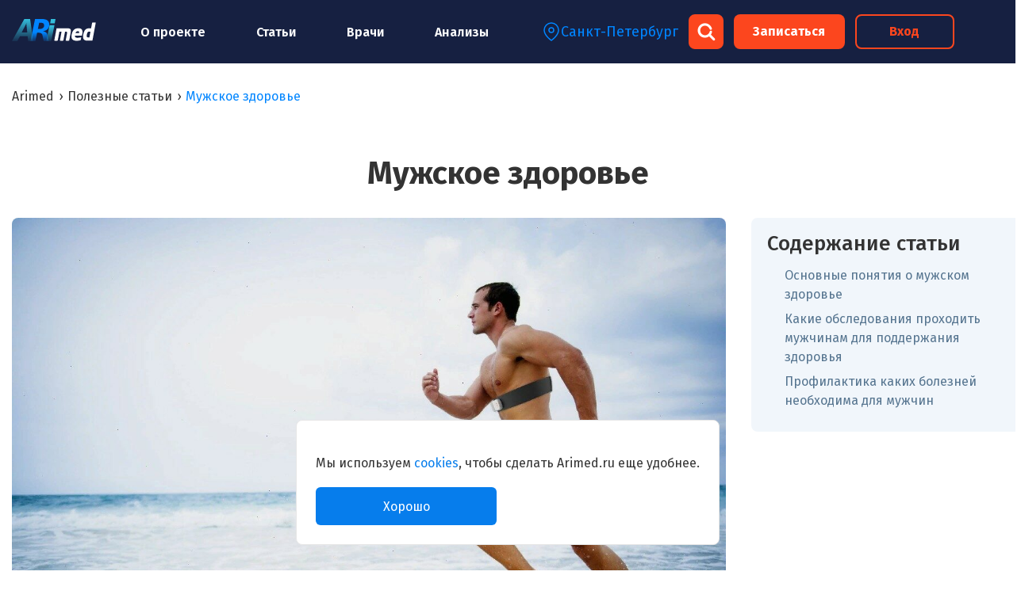

--- FILE ---
content_type: text/html; charset=UTF-8
request_url: https://arimed.ru/muzhskoe-zdorove/
body_size: 30278
content:
<!doctype html>
<html lang="ru-RU">
<head>
    <meta charset="UTF-8">
    <meta name="viewport" content="width=device-width, initial-scale=1">
	    <link rel="profile" href="https://gmpg.org/xfn/11">
	<link rel="preconnect" href="https://fonts.googleapis.com">
	<link rel="preconnect" href="https://fonts.gstatic.com" crossorigin>
	<link href="https://fonts.googleapis.com/css2?family=Inter:ital,opsz,wght@0,14..32,100..900;1,14..32,100..900&display=swap" rel="stylesheet">
    <meta name='robots' content='index, follow, max-image-preview:large, max-snippet:-1, max-video-preview:-1' />
	<style>img:is([sizes="auto" i], [sizes^="auto," i]) { contain-intrinsic-size: 3000px 1500px }</style>
	<link rel="preload" href="https://arimed.ru/wp-content/plugins/rate-my-post/public/css/fonts/ratemypost.ttf" type="font/ttf" as="font" crossorigin="anonymous">
	<!-- This site is optimized with the Yoast SEO plugin v25.5 - https://yoast.com/wordpress/plugins/seo/ -->
	<title>Мужское здоровье - Arimed</title>
	<meta name="description" content="В этой статье мы рассмотрим главные понятия, которые мужчины должны знать о своём здоровье. Профилактика онкологии..." />
	<link rel="canonical" href="https://arimed.ru/muzhskoe-zdorove/" />
	<meta property="og:locale" content="ru_RU" />
	<meta property="og:type" content="article" />
	<meta property="og:title" content="Мужское здоровье - Arimed" />
	<meta property="og:description" content="В этой статье мы рассмотрим главные понятия, которые мужчины должны знать о своём здоровье. Профилактика онкологии..." />
	<meta property="og:url" content="https://arimed.ru/muzhskoe-zdorove/" />
	<meta property="og:site_name" content="Arimed" />
	<meta property="article:published_time" content="2023-12-23T15:05:44+00:00" />
	<meta property="article:modified_time" content="2024-01-16T11:56:57+00:00" />
	<meta property="og:image" content="https://arimed.ru/wp-content/uploads/2023/12/z_f4e7f8e1fb-e1703343713392.jpg" />
	<meta property="og:image:width" content="1280" />
	<meta property="og:image:height" content="819" />
	<meta property="og:image:type" content="image/jpeg" />
	<meta name="author" content="Никита Чариков" />
	<meta name="twitter:card" content="summary_large_image" />
	<meta name="twitter:label1" content="Написано автором" />
	<meta name="twitter:data1" content="Никита Чариков" />
	<script type="application/ld+json" class="yoast-schema-graph">{"@context":"https://schema.org","@graph":[{"@type":"WebPage","@id":"https://arimed.ru/muzhskoe-zdorove/","url":"https://arimed.ru/muzhskoe-zdorove/","name":"Мужское здоровье - Arimed","isPartOf":{"@id":"https://arimed.ru/#website"},"primaryImageOfPage":{"@id":"https://arimed.ru/muzhskoe-zdorove/#primaryimage"},"image":{"@id":"https://arimed.ru/muzhskoe-zdorove/#primaryimage"},"thumbnailUrl":"https://arimed.ru/wp-content/uploads/2023/12/z_f4e7f8e1fb-e1703343713392.jpg","datePublished":"2023-12-23T15:05:44+00:00","dateModified":"2024-01-16T11:56:57+00:00","author":{"@id":"https://arimed.ru/#/schema/person/ca7ee96544e79e79245fe79946cb7b29"},"description":"В этой статье мы рассмотрим главные понятия, которые мужчины должны знать о своём здоровье. Профилактика онкологии...","breadcrumb":{"@id":"https://arimed.ru/muzhskoe-zdorove/#breadcrumb"},"inLanguage":"ru-RU","potentialAction":[{"@type":"ReadAction","target":["https://arimed.ru/muzhskoe-zdorove/"]}]},{"@type":"ImageObject","inLanguage":"ru-RU","@id":"https://arimed.ru/muzhskoe-zdorove/#primaryimage","url":"https://arimed.ru/wp-content/uploads/2023/12/z_f4e7f8e1fb-e1703343713392.jpg","contentUrl":"https://arimed.ru/wp-content/uploads/2023/12/z_f4e7f8e1fb-e1703343713392.jpg","width":1280,"height":819},{"@type":"BreadcrumbList","@id":"https://arimed.ru/muzhskoe-zdorove/#breadcrumb","itemListElement":[{"@type":"ListItem","position":1,"name":"Home","item":"https://arimed.ru/"},{"@type":"ListItem","position":2,"name":"Мужское здоровье"}]},{"@type":"WebSite","@id":"https://arimed.ru/#website","url":"https://arimed.ru/","name":"Arimed","description":"Записаться на онлайн консультацию","potentialAction":[{"@type":"SearchAction","target":{"@type":"EntryPoint","urlTemplate":"https://arimed.ru/?s={search_term_string}"},"query-input":{"@type":"PropertyValueSpecification","valueRequired":true,"valueName":"search_term_string"}}],"inLanguage":"ru-RU"},{"@type":"Person","@id":"https://arimed.ru/#/schema/person/ca7ee96544e79e79245fe79946cb7b29","name":"Никита Чариков","sameAs":["https://arimed.ru/"]}]}</script>
	<!-- / Yoast SEO plugin. -->


<link rel='stylesheet' id='wp-block-library-css' href='https://arimed.ru/wp-includes/css/dist/block-library/style.min.css?ver=6.8.2' media='all' />
<style id='classic-theme-styles-inline-css'>
/*! This file is auto-generated */
.wp-block-button__link{color:#fff;background-color:#32373c;border-radius:9999px;box-shadow:none;text-decoration:none;padding:calc(.667em + 2px) calc(1.333em + 2px);font-size:1.125em}.wp-block-file__button{background:#32373c;color:#fff;text-decoration:none}
</style>
<style id='safe-svg-svg-icon-style-inline-css'>
.safe-svg-cover{text-align:center}.safe-svg-cover .safe-svg-inside{display:inline-block;max-width:100%}.safe-svg-cover svg{height:100%;max-height:100%;max-width:100%;width:100%}

</style>
<link rel='stylesheet' id='rate-my-post-css' href='https://arimed.ru/wp-content/plugins/rate-my-post/public/css/rate-my-post.min.css?ver=4.3.0' media='all' />
<style id='global-styles-inline-css'>
:root{--wp--preset--aspect-ratio--square: 1;--wp--preset--aspect-ratio--4-3: 4/3;--wp--preset--aspect-ratio--3-4: 3/4;--wp--preset--aspect-ratio--3-2: 3/2;--wp--preset--aspect-ratio--2-3: 2/3;--wp--preset--aspect-ratio--16-9: 16/9;--wp--preset--aspect-ratio--9-16: 9/16;--wp--preset--color--black: #000000;--wp--preset--color--cyan-bluish-gray: #abb8c3;--wp--preset--color--white: #ffffff;--wp--preset--color--pale-pink: #f78da7;--wp--preset--color--vivid-red: #cf2e2e;--wp--preset--color--luminous-vivid-orange: #ff6900;--wp--preset--color--luminous-vivid-amber: #fcb900;--wp--preset--color--light-green-cyan: #7bdcb5;--wp--preset--color--vivid-green-cyan: #00d084;--wp--preset--color--pale-cyan-blue: #8ed1fc;--wp--preset--color--vivid-cyan-blue: #0693e3;--wp--preset--color--vivid-purple: #9b51e0;--wp--preset--gradient--vivid-cyan-blue-to-vivid-purple: linear-gradient(135deg,rgba(6,147,227,1) 0%,rgb(155,81,224) 100%);--wp--preset--gradient--light-green-cyan-to-vivid-green-cyan: linear-gradient(135deg,rgb(122,220,180) 0%,rgb(0,208,130) 100%);--wp--preset--gradient--luminous-vivid-amber-to-luminous-vivid-orange: linear-gradient(135deg,rgba(252,185,0,1) 0%,rgba(255,105,0,1) 100%);--wp--preset--gradient--luminous-vivid-orange-to-vivid-red: linear-gradient(135deg,rgba(255,105,0,1) 0%,rgb(207,46,46) 100%);--wp--preset--gradient--very-light-gray-to-cyan-bluish-gray: linear-gradient(135deg,rgb(238,238,238) 0%,rgb(169,184,195) 100%);--wp--preset--gradient--cool-to-warm-spectrum: linear-gradient(135deg,rgb(74,234,220) 0%,rgb(151,120,209) 20%,rgb(207,42,186) 40%,rgb(238,44,130) 60%,rgb(251,105,98) 80%,rgb(254,248,76) 100%);--wp--preset--gradient--blush-light-purple: linear-gradient(135deg,rgb(255,206,236) 0%,rgb(152,150,240) 100%);--wp--preset--gradient--blush-bordeaux: linear-gradient(135deg,rgb(254,205,165) 0%,rgb(254,45,45) 50%,rgb(107,0,62) 100%);--wp--preset--gradient--luminous-dusk: linear-gradient(135deg,rgb(255,203,112) 0%,rgb(199,81,192) 50%,rgb(65,88,208) 100%);--wp--preset--gradient--pale-ocean: linear-gradient(135deg,rgb(255,245,203) 0%,rgb(182,227,212) 50%,rgb(51,167,181) 100%);--wp--preset--gradient--electric-grass: linear-gradient(135deg,rgb(202,248,128) 0%,rgb(113,206,126) 100%);--wp--preset--gradient--midnight: linear-gradient(135deg,rgb(2,3,129) 0%,rgb(40,116,252) 100%);--wp--preset--font-size--small: 13px;--wp--preset--font-size--medium: 20px;--wp--preset--font-size--large: 36px;--wp--preset--font-size--x-large: 42px;--wp--preset--spacing--20: 0.44rem;--wp--preset--spacing--30: 0.67rem;--wp--preset--spacing--40: 1rem;--wp--preset--spacing--50: 1.5rem;--wp--preset--spacing--60: 2.25rem;--wp--preset--spacing--70: 3.38rem;--wp--preset--spacing--80: 5.06rem;--wp--preset--shadow--natural: 6px 6px 9px rgba(0, 0, 0, 0.2);--wp--preset--shadow--deep: 12px 12px 50px rgba(0, 0, 0, 0.4);--wp--preset--shadow--sharp: 6px 6px 0px rgba(0, 0, 0, 0.2);--wp--preset--shadow--outlined: 6px 6px 0px -3px rgba(255, 255, 255, 1), 6px 6px rgba(0, 0, 0, 1);--wp--preset--shadow--crisp: 6px 6px 0px rgba(0, 0, 0, 1);}:where(.is-layout-flex){gap: 0.5em;}:where(.is-layout-grid){gap: 0.5em;}body .is-layout-flex{display: flex;}.is-layout-flex{flex-wrap: wrap;align-items: center;}.is-layout-flex > :is(*, div){margin: 0;}body .is-layout-grid{display: grid;}.is-layout-grid > :is(*, div){margin: 0;}:where(.wp-block-columns.is-layout-flex){gap: 2em;}:where(.wp-block-columns.is-layout-grid){gap: 2em;}:where(.wp-block-post-template.is-layout-flex){gap: 1.25em;}:where(.wp-block-post-template.is-layout-grid){gap: 1.25em;}.has-black-color{color: var(--wp--preset--color--black) !important;}.has-cyan-bluish-gray-color{color: var(--wp--preset--color--cyan-bluish-gray) !important;}.has-white-color{color: var(--wp--preset--color--white) !important;}.has-pale-pink-color{color: var(--wp--preset--color--pale-pink) !important;}.has-vivid-red-color{color: var(--wp--preset--color--vivid-red) !important;}.has-luminous-vivid-orange-color{color: var(--wp--preset--color--luminous-vivid-orange) !important;}.has-luminous-vivid-amber-color{color: var(--wp--preset--color--luminous-vivid-amber) !important;}.has-light-green-cyan-color{color: var(--wp--preset--color--light-green-cyan) !important;}.has-vivid-green-cyan-color{color: var(--wp--preset--color--vivid-green-cyan) !important;}.has-pale-cyan-blue-color{color: var(--wp--preset--color--pale-cyan-blue) !important;}.has-vivid-cyan-blue-color{color: var(--wp--preset--color--vivid-cyan-blue) !important;}.has-vivid-purple-color{color: var(--wp--preset--color--vivid-purple) !important;}.has-black-background-color{background-color: var(--wp--preset--color--black) !important;}.has-cyan-bluish-gray-background-color{background-color: var(--wp--preset--color--cyan-bluish-gray) !important;}.has-white-background-color{background-color: var(--wp--preset--color--white) !important;}.has-pale-pink-background-color{background-color: var(--wp--preset--color--pale-pink) !important;}.has-vivid-red-background-color{background-color: var(--wp--preset--color--vivid-red) !important;}.has-luminous-vivid-orange-background-color{background-color: var(--wp--preset--color--luminous-vivid-orange) !important;}.has-luminous-vivid-amber-background-color{background-color: var(--wp--preset--color--luminous-vivid-amber) !important;}.has-light-green-cyan-background-color{background-color: var(--wp--preset--color--light-green-cyan) !important;}.has-vivid-green-cyan-background-color{background-color: var(--wp--preset--color--vivid-green-cyan) !important;}.has-pale-cyan-blue-background-color{background-color: var(--wp--preset--color--pale-cyan-blue) !important;}.has-vivid-cyan-blue-background-color{background-color: var(--wp--preset--color--vivid-cyan-blue) !important;}.has-vivid-purple-background-color{background-color: var(--wp--preset--color--vivid-purple) !important;}.has-black-border-color{border-color: var(--wp--preset--color--black) !important;}.has-cyan-bluish-gray-border-color{border-color: var(--wp--preset--color--cyan-bluish-gray) !important;}.has-white-border-color{border-color: var(--wp--preset--color--white) !important;}.has-pale-pink-border-color{border-color: var(--wp--preset--color--pale-pink) !important;}.has-vivid-red-border-color{border-color: var(--wp--preset--color--vivid-red) !important;}.has-luminous-vivid-orange-border-color{border-color: var(--wp--preset--color--luminous-vivid-orange) !important;}.has-luminous-vivid-amber-border-color{border-color: var(--wp--preset--color--luminous-vivid-amber) !important;}.has-light-green-cyan-border-color{border-color: var(--wp--preset--color--light-green-cyan) !important;}.has-vivid-green-cyan-border-color{border-color: var(--wp--preset--color--vivid-green-cyan) !important;}.has-pale-cyan-blue-border-color{border-color: var(--wp--preset--color--pale-cyan-blue) !important;}.has-vivid-cyan-blue-border-color{border-color: var(--wp--preset--color--vivid-cyan-blue) !important;}.has-vivid-purple-border-color{border-color: var(--wp--preset--color--vivid-purple) !important;}.has-vivid-cyan-blue-to-vivid-purple-gradient-background{background: var(--wp--preset--gradient--vivid-cyan-blue-to-vivid-purple) !important;}.has-light-green-cyan-to-vivid-green-cyan-gradient-background{background: var(--wp--preset--gradient--light-green-cyan-to-vivid-green-cyan) !important;}.has-luminous-vivid-amber-to-luminous-vivid-orange-gradient-background{background: var(--wp--preset--gradient--luminous-vivid-amber-to-luminous-vivid-orange) !important;}.has-luminous-vivid-orange-to-vivid-red-gradient-background{background: var(--wp--preset--gradient--luminous-vivid-orange-to-vivid-red) !important;}.has-very-light-gray-to-cyan-bluish-gray-gradient-background{background: var(--wp--preset--gradient--very-light-gray-to-cyan-bluish-gray) !important;}.has-cool-to-warm-spectrum-gradient-background{background: var(--wp--preset--gradient--cool-to-warm-spectrum) !important;}.has-blush-light-purple-gradient-background{background: var(--wp--preset--gradient--blush-light-purple) !important;}.has-blush-bordeaux-gradient-background{background: var(--wp--preset--gradient--blush-bordeaux) !important;}.has-luminous-dusk-gradient-background{background: var(--wp--preset--gradient--luminous-dusk) !important;}.has-pale-ocean-gradient-background{background: var(--wp--preset--gradient--pale-ocean) !important;}.has-electric-grass-gradient-background{background: var(--wp--preset--gradient--electric-grass) !important;}.has-midnight-gradient-background{background: var(--wp--preset--gradient--midnight) !important;}.has-small-font-size{font-size: var(--wp--preset--font-size--small) !important;}.has-medium-font-size{font-size: var(--wp--preset--font-size--medium) !important;}.has-large-font-size{font-size: var(--wp--preset--font-size--large) !important;}.has-x-large-font-size{font-size: var(--wp--preset--font-size--x-large) !important;}
:where(.wp-block-post-template.is-layout-flex){gap: 1.25em;}:where(.wp-block-post-template.is-layout-grid){gap: 1.25em;}
:where(.wp-block-columns.is-layout-flex){gap: 2em;}:where(.wp-block-columns.is-layout-grid){gap: 2em;}
:root :where(.wp-block-pullquote){font-size: 1.5em;line-height: 1.6;}
</style>
<link rel='stylesheet' id='contact-form-7-css' href='https://arimed.ru/wp-content/plugins/contact-form-7/includes/css/styles.css?ver=6.1' media='all' />
<link rel='stylesheet' id='masks-form-fields-css' href='https://arimed.ru/wp-content/plugins/masks-form-fields/includes/css/styles.css?ver=1.11.1' media='all' />
<link rel='stylesheet' id='dashicons-css' href='https://arimed.ru/wp-includes/css/dashicons.min.css?ver=6.8.2' media='all' />
<link rel='stylesheet' id='post-views-counter-frontend-css' href='https://arimed.ru/wp-content/plugins/post-views-counter/css/frontend.css?ver=1.3.11' media='all' />
<link rel='stylesheet' id='wpdiscuz-frontend-css-css' href='https://arimed.ru/wp-content/plugins/wpdiscuz/themes/default/style.css?ver=7.3.17' media='all' />
<style id='wpdiscuz-frontend-css-inline-css'>
 #wpdcom .wpd-blog-administrator .wpd-comment-label{color:#ffffff;background-color:#00B38F;border:none}#wpdcom .wpd-blog-administrator .wpd-comment-author, #wpdcom .wpd-blog-administrator .wpd-comment-author a{color:#00B38F}#wpdcom.wpd-layout-1 .wpd-comment .wpd-blog-administrator .wpd-avatar img{border-color:#00B38F}#wpdcom.wpd-layout-2 .wpd-comment.wpd-reply .wpd-comment-wrap.wpd-blog-administrator{border-left:3px solid #00B38F}#wpdcom.wpd-layout-2 .wpd-comment .wpd-blog-administrator .wpd-avatar img{border-bottom-color:#00B38F}#wpdcom.wpd-layout-3 .wpd-blog-administrator .wpd-comment-subheader{border-top:1px dashed #00B38F}#wpdcom.wpd-layout-3 .wpd-reply .wpd-blog-administrator .wpd-comment-right{border-left:1px solid #00B38F}#wpdcom .wpd-blog-editor .wpd-comment-label{color:#ffffff;background-color:#00B38F;border:none}#wpdcom .wpd-blog-editor .wpd-comment-author, #wpdcom .wpd-blog-editor .wpd-comment-author a{color:#00B38F}#wpdcom.wpd-layout-1 .wpd-comment .wpd-blog-editor .wpd-avatar img{border-color:#00B38F}#wpdcom.wpd-layout-2 .wpd-comment.wpd-reply .wpd-comment-wrap.wpd-blog-editor{border-left:3px solid #00B38F}#wpdcom.wpd-layout-2 .wpd-comment .wpd-blog-editor .wpd-avatar img{border-bottom-color:#00B38F}#wpdcom.wpd-layout-3 .wpd-blog-editor .wpd-comment-subheader{border-top:1px dashed #00B38F}#wpdcom.wpd-layout-3 .wpd-reply .wpd-blog-editor .wpd-comment-right{border-left:1px solid #00B38F}#wpdcom .wpd-blog-author .wpd-comment-label{color:#ffffff;background-color:#00B38F;border:none}#wpdcom .wpd-blog-author .wpd-comment-author, #wpdcom .wpd-blog-author .wpd-comment-author a{color:#00B38F}#wpdcom.wpd-layout-1 .wpd-comment .wpd-blog-author .wpd-avatar img{border-color:#00B38F}#wpdcom.wpd-layout-2 .wpd-comment .wpd-blog-author .wpd-avatar img{border-bottom-color:#00B38F}#wpdcom.wpd-layout-3 .wpd-blog-author .wpd-comment-subheader{border-top:1px dashed #00B38F}#wpdcom.wpd-layout-3 .wpd-reply .wpd-blog-author .wpd-comment-right{border-left:1px solid #00B38F}#wpdcom .wpd-blog-contributor .wpd-comment-label{color:#ffffff;background-color:#00B38F;border:none}#wpdcom .wpd-blog-contributor .wpd-comment-author, #wpdcom .wpd-blog-contributor .wpd-comment-author a{color:#00B38F}#wpdcom.wpd-layout-1 .wpd-comment .wpd-blog-contributor .wpd-avatar img{border-color:#00B38F}#wpdcom.wpd-layout-2 .wpd-comment .wpd-blog-contributor .wpd-avatar img{border-bottom-color:#00B38F}#wpdcom.wpd-layout-3 .wpd-blog-contributor .wpd-comment-subheader{border-top:1px dashed #00B38F}#wpdcom.wpd-layout-3 .wpd-reply .wpd-blog-contributor .wpd-comment-right{border-left:1px solid #00B38F}#wpdcom .wpd-blog-subscriber .wpd-comment-label{color:#ffffff;background-color:#00B38F;border:none}#wpdcom .wpd-blog-subscriber .wpd-comment-author, #wpdcom .wpd-blog-subscriber .wpd-comment-author a{color:#00B38F}#wpdcom.wpd-layout-2 .wpd-comment .wpd-blog-subscriber .wpd-avatar img{border-bottom-color:#00B38F}#wpdcom.wpd-layout-3 .wpd-blog-subscriber .wpd-comment-subheader{border-top:1px dashed #00B38F}#wpdcom .wpd-blog-social_subscriber .wpd-comment-label{color:#ffffff;background-color:#00B38F;border:none}#wpdcom .wpd-blog-social_subscriber .wpd-comment-author, #wpdcom .wpd-blog-social_subscriber .wpd-comment-author a{color:#00B38F}#wpdcom.wpd-layout-1 .wpd-comment .wpd-blog-social_subscriber .wpd-avatar img{border-color:#00B38F}#wpdcom.wpd-layout-2 .wpd-comment .wpd-blog-social_subscriber .wpd-avatar img{border-bottom-color:#00B38F}#wpdcom.wpd-layout-3 .wpd-blog-social_subscriber .wpd-comment-subheader{border-top:1px dashed #00B38F}#wpdcom.wpd-layout-3 .wpd-reply .wpd-blog-social_subscriber .wpd-comment-right{border-left:1px solid #00B38F}#wpdcom .wpd-blog-wpseo_manager .wpd-comment-label{color:#ffffff;background-color:#00B38F;border:none}#wpdcom .wpd-blog-wpseo_manager .wpd-comment-author, #wpdcom .wpd-blog-wpseo_manager .wpd-comment-author a{color:#00B38F}#wpdcom.wpd-layout-1 .wpd-comment .wpd-blog-wpseo_manager .wpd-avatar img{border-color:#00B38F}#wpdcom.wpd-layout-2 .wpd-comment .wpd-blog-wpseo_manager .wpd-avatar img{border-bottom-color:#00B38F}#wpdcom.wpd-layout-3 .wpd-blog-wpseo_manager .wpd-comment-subheader{border-top:1px dashed #00B38F}#wpdcom.wpd-layout-3 .wpd-reply .wpd-blog-wpseo_manager .wpd-comment-right{border-left:1px solid #00B38F}#wpdcom .wpd-blog-wpseo_editor .wpd-comment-label{color:#ffffff;background-color:#00B38F;border:none}#wpdcom .wpd-blog-wpseo_editor .wpd-comment-author, #wpdcom .wpd-blog-wpseo_editor .wpd-comment-author a{color:#00B38F}#wpdcom.wpd-layout-1 .wpd-comment .wpd-blog-wpseo_editor .wpd-avatar img{border-color:#00B38F}#wpdcom.wpd-layout-2 .wpd-comment .wpd-blog-wpseo_editor .wpd-avatar img{border-bottom-color:#00B38F}#wpdcom.wpd-layout-3 .wpd-blog-wpseo_editor .wpd-comment-subheader{border-top:1px dashed #00B38F}#wpdcom.wpd-layout-3 .wpd-reply .wpd-blog-wpseo_editor .wpd-comment-right{border-left:1px solid #00B38F}#wpdcom .wpd-blog-post_author .wpd-comment-label{color:#ffffff;background-color:#00B38F;border:none}#wpdcom .wpd-blog-post_author .wpd-comment-author, #wpdcom .wpd-blog-post_author .wpd-comment-author a{color:#00B38F}#wpdcom .wpd-blog-post_author .wpd-avatar img{border-color:#00B38F}#wpdcom.wpd-layout-1 .wpd-comment .wpd-blog-post_author .wpd-avatar img{border-color:#00B38F}#wpdcom.wpd-layout-2 .wpd-comment.wpd-reply .wpd-comment-wrap.wpd-blog-post_author{border-left:3px solid #00B38F}#wpdcom.wpd-layout-2 .wpd-comment .wpd-blog-post_author .wpd-avatar img{border-bottom-color:#00B38F}#wpdcom.wpd-layout-3 .wpd-blog-post_author .wpd-comment-subheader{border-top:1px dashed #00B38F}#wpdcom.wpd-layout-3 .wpd-reply .wpd-blog-post_author .wpd-comment-right{border-left:1px solid #00B38F}#wpdcom .wpd-blog-guest .wpd-comment-label{color:#ffffff;background-color:#00B38F;border:none}#wpdcom .wpd-blog-guest .wpd-comment-author, #wpdcom .wpd-blog-guest .wpd-comment-author a{color:#00B38F}#wpdcom.wpd-layout-3 .wpd-blog-guest .wpd-comment-subheader{border-top:1px dashed #00B38F}#comments, #respond, .comments-area, #wpdcom{}#wpdcom .ql-editor > *{color:#777777}#wpdcom .ql-editor::before{}#wpdcom .ql-toolbar{border:1px solid #DDDDDD;border-top:none}#wpdcom .ql-container{border:1px solid #DDDDDD;border-bottom:none}#wpdcom .wpd-form-row .wpdiscuz-item input[type="text"], #wpdcom .wpd-form-row .wpdiscuz-item input[type="email"], #wpdcom .wpd-form-row .wpdiscuz-item input[type="url"], #wpdcom .wpd-form-row .wpdiscuz-item input[type="color"], #wpdcom .wpd-form-row .wpdiscuz-item input[type="date"], #wpdcom .wpd-form-row .wpdiscuz-item input[type="datetime"], #wpdcom .wpd-form-row .wpdiscuz-item input[type="datetime-local"], #wpdcom .wpd-form-row .wpdiscuz-item input[type="month"], #wpdcom .wpd-form-row .wpdiscuz-item input[type="number"], #wpdcom .wpd-form-row .wpdiscuz-item input[type="time"], #wpdcom textarea, #wpdcom select{border:1px solid #DDDDDD;color:#777777}#wpdcom .wpd-form-row .wpdiscuz-item textarea{border:1px solid #DDDDDD}#wpdcom input::placeholder, #wpdcom textarea::placeholder, #wpdcom input::-moz-placeholder, #wpdcom textarea::-webkit-input-placeholder{}#wpdcom .wpd-comment-text{color:#777777}#wpdcom .wpd-thread-head .wpd-thread-info{border-bottom:2px solid #00B38F}#wpdcom .wpd-thread-head .wpd-thread-info.wpd-reviews-tab svg{fill:#00B38F}#wpdcom .wpd-thread-head .wpdiscuz-user-settings{border-bottom:2px solid #00B38F}#wpdcom .wpd-thread-head .wpdiscuz-user-settings:hover{color:#00B38F}#wpdcom .wpd-comment .wpd-follow-link:hover{color:#00B38F}#wpdcom .wpd-comment-status .wpd-sticky{color:#00B38F}#wpdcom .wpd-thread-filter .wpdf-active{color:#00B38F;border-bottom-color:#00B38F}#wpdcom .wpd-comment-info-bar{border:1px dashed #33c3a6;background:#e6f8f4}#wpdcom .wpd-comment-info-bar .wpd-current-view i{color:#00B38F}#wpdcom .wpd-filter-view-all:hover{background:#00B38F}#wpdcom .wpdiscuz-item .wpdiscuz-rating > label{color:#DDDDDD}#wpdcom .wpdiscuz-item .wpdiscuz-rating:not(:checked) > label:hover, .wpdiscuz-rating:not(:checked) > label:hover ~ label{}#wpdcom .wpdiscuz-item .wpdiscuz-rating > input ~ label:hover, #wpdcom .wpdiscuz-item .wpdiscuz-rating > input:not(:checked) ~ label:hover ~ label, #wpdcom .wpdiscuz-item .wpdiscuz-rating > input:not(:checked) ~ label:hover ~ label{color:#FFED85}#wpdcom .wpdiscuz-item .wpdiscuz-rating > input:checked ~ label:hover, #wpdcom .wpdiscuz-item .wpdiscuz-rating > input:checked ~ label:hover, #wpdcom .wpdiscuz-item .wpdiscuz-rating > label:hover ~ input:checked ~ label, #wpdcom .wpdiscuz-item .wpdiscuz-rating > input:checked + label:hover ~ label, #wpdcom .wpdiscuz-item .wpdiscuz-rating > input:checked ~ label:hover ~ label, .wpd-custom-field .wcf-active-star, #wpdcom .wpdiscuz-item .wpdiscuz-rating > input:checked ~ label{color:#FFD700}#wpd-post-rating .wpd-rating-wrap .wpd-rating-stars svg .wpd-star{fill:#DDDDDD}#wpd-post-rating .wpd-rating-wrap .wpd-rating-stars svg .wpd-active{fill:#FFD700}#wpd-post-rating .wpd-rating-wrap .wpd-rate-starts svg .wpd-star{fill:#DDDDDD}#wpd-post-rating .wpd-rating-wrap .wpd-rate-starts:hover svg .wpd-star{fill:#FFED85}#wpd-post-rating.wpd-not-rated .wpd-rating-wrap .wpd-rate-starts svg:hover ~ svg .wpd-star{fill:#DDDDDD}.wpdiscuz-post-rating-wrap .wpd-rating .wpd-rating-wrap .wpd-rating-stars svg .wpd-star{fill:#DDDDDD}.wpdiscuz-post-rating-wrap .wpd-rating .wpd-rating-wrap .wpd-rating-stars svg .wpd-active{fill:#FFD700}#wpdcom .wpd-comment .wpd-follow-active{color:#ff7a00}#wpdcom .page-numbers{color:#555;border:#555 1px solid}#wpdcom span.current{background:#555}#wpdcom.wpd-layout-1 .wpd-new-loaded-comment > .wpd-comment-wrap > .wpd-comment-right{background:#FFFAD6}#wpdcom.wpd-layout-2 .wpd-new-loaded-comment.wpd-comment > .wpd-comment-wrap > .wpd-comment-right{background:#FFFAD6}#wpdcom.wpd-layout-2 .wpd-new-loaded-comment.wpd-comment.wpd-reply > .wpd-comment-wrap > .wpd-comment-right{background:transparent}#wpdcom.wpd-layout-2 .wpd-new-loaded-comment.wpd-comment.wpd-reply > .wpd-comment-wrap{background:#FFFAD6}#wpdcom.wpd-layout-3 .wpd-new-loaded-comment.wpd-comment > .wpd-comment-wrap > .wpd-comment-right{background:#FFFAD6}#wpdcom .wpd-follow:hover i, #wpdcom .wpd-unfollow:hover i, #wpdcom .wpd-comment .wpd-follow-active:hover i{color:#00B38F}#wpdcom .wpdiscuz-readmore{cursor:pointer;color:#00B38F}.wpd-custom-field .wcf-pasiv-star, #wpcomm .wpdiscuz-item .wpdiscuz-rating > label{color:#DDDDDD}.wpd-wrapper .wpd-list-item.wpd-active{border-top:3px solid #00B38F}#wpdcom.wpd-layout-2 .wpd-comment.wpd-reply.wpd-unapproved-comment .wpd-comment-wrap{border-left:3px solid #FFFAD6}#wpdcom.wpd-layout-3 .wpd-comment.wpd-reply.wpd-unapproved-comment .wpd-comment-right{border-left:1px solid #FFFAD6}#wpdcom .wpd-prim-button{background-color:#07B290;color:#FFFFFF}#wpdcom .wpd_label__check i.wpdicon-on{color:#07B290;border:1px solid #83d9c8}#wpd-bubble-wrapper #wpd-bubble-all-comments-count{color:#1DB99A}#wpd-bubble-wrapper > div{background-color:#1DB99A}#wpd-bubble-wrapper > #wpd-bubble #wpd-bubble-add-message{background-color:#1DB99A}#wpd-bubble-wrapper > #wpd-bubble #wpd-bubble-add-message::before{border-left-color:#1DB99A;border-right-color:#1DB99A}#wpd-bubble-wrapper.wpd-right-corner > #wpd-bubble #wpd-bubble-add-message::before{border-left-color:#1DB99A;border-right-color:#1DB99A}.wpd-inline-icon-wrapper path.wpd-inline-icon-first{fill:#1DB99A}.wpd-inline-icon-count{background-color:#1DB99A}.wpd-inline-icon-count::before{border-right-color:#1DB99A}.wpd-inline-form-wrapper::before{border-bottom-color:#1DB99A}.wpd-inline-form-question{background-color:#1DB99A}.wpd-inline-form{background-color:#1DB99A}.wpd-last-inline-comments-wrapper{border-color:#1DB99A}.wpd-last-inline-comments-wrapper::before{border-bottom-color:#1DB99A}.wpd-last-inline-comments-wrapper .wpd-view-all-inline-comments{background:#1DB99A}.wpd-last-inline-comments-wrapper .wpd-view-all-inline-comments:hover,.wpd-last-inline-comments-wrapper .wpd-view-all-inline-comments:active,.wpd-last-inline-comments-wrapper .wpd-view-all-inline-comments:focus{background-color:#1DB99A}#wpdcom .ql-snow .ql-tooltip[data-mode="link"]::before{content:"Введите ссылку:"}#wpdcom .ql-snow .ql-tooltip.ql-editing a.ql-action::after{content:"Сохранить"}.comments-area{width:auto}
</style>
<link rel='stylesheet' id='wpdiscuz-fa-css' href='https://arimed.ru/wp-content/plugins/wpdiscuz/assets/third-party/font-awesome-5.13.0/css/fa.min.css?ver=7.3.17' media='all' />
<link rel='stylesheet' id='wpdiscuz-combo-css-css' href='https://arimed.ru/wp-content/plugins/wpdiscuz/assets/css/wpdiscuz-combo.min.css?ver=6.8.2' media='all' />
<link rel='stylesheet' id='arimed-widget-style-css' href='https://plugins.arimed.ru/browser/styles.css?ver=6.8.2' media='all' />
<link rel='stylesheet' id='arimed-style-css' href='https://arimed.ru/wp-content/themes/arimed/style.css?ver=1.1.1' media='all' />
<link rel='stylesheet' id='star-icon-css' href='https://cdnjs.cloudflare.com/ajax/libs/font-awesome/4.7.0/css/font-awesome.min.css?ver=6.8.2' media='all' />
<link rel='stylesheet' id='arimed-theme-css' href='https://arimed.ru/wp-content/themes/arimed/dist/styles/index.min.css?ver=1.1.1' media='all' />
<link rel='stylesheet' id='slick-style-css' href='https://arimed.ru/wp-content/themes/arimed/libs/slick/slick.css?ver=6.8.2' media='all' />
<link rel='stylesheet' id='slick-theme-css' href='https://arimed.ru/wp-content/themes/arimed/libs/slick/slick-theme.css?ver=6.8.2' media='all' />
<link rel='stylesheet' id='lightbox-style-css' href='https://arimed.ru/wp-content/themes/arimed/libs/lightbox/css/lightbox.min.css?ver=6.8.2' media='all' />
<link rel='stylesheet' id='icomoon-css' href='https://arimed.ru/wp-content/themes/arimed/dist/fonts/icomoon/style.css?ver=1.1.1' media='all' />
<link rel='stylesheet' id='custom-style-css' href='https://arimed.ru/wp-content/themes/arimed/dist/styles/custom.css?ver=6.8.2' media='all' />
<link rel='stylesheet' id='custom-swiper-style-css' href='https://arimed.ru/wp-content/themes/arimed/libs/swiper/swiper-bundle.min.css?ver=6.8.2' media='all' />
<link rel='stylesheet' id='tablepress-default-css' href='https://arimed.ru/wp-content/plugins/tablepress/css/build/default.css?ver=2.3.2' media='all' />
<script src="https://ajax.googleapis.com/ajax/libs/jquery/3.1.1/jquery.min.js" id="jquery-js"></script>
<script src="https://arimed.ru/wp-content/plugins/zm-defender/assets/front.js?ver=6.8.2" id="defender-as-js"></script>
<script src="https://arimed.ru/wp-content/plugins/zm-integrator/assets/front.js?ver=6.8.2" id="integrator-js-js"></script>
<script src="https://arimed.ru/wp-content/themes/arimed/libs/slick/slick.min.js?ver=6.8.2" id="slick-js-js"></script>
<script src="https://arimed.ru/wp-content/themes/arimed/libs/lightbox/js/lightbox.min.js?ver=6.8.2" id="lightbox-js-js"></script>
<script src="https://arimed.ru/wp-content/themes/arimed/libs/swiper/swiper-bundle.min.js?ver=6.8.2" id="custom-swiper-js-js"></script>
<script src="https://arimed.ru/wp-content/themes/arimed/dist/js/jquery.maskedinput.min.js?ver=6.8.2" id="masked-input-js"></script>
<!-- Google Tag Manager -->
<script>(function(w,d,s,l,i){w[l]=w[l]||[];w[l].push({'gtm.start':
new Date().getTime(),event:'gtm.js'});var f=d.getElementsByTagName(s)[0],
j=d.createElement(s),dl=l!='dataLayer'?'&l='+l:'';j.async=true;j.src=
'https://www.googletagmanager.com/gtm.js?id='+i+dl;f.parentNode.insertBefore(j,f);
})(window,document,'script','dataLayer','GTM-NTJQHKLK');</script>
<!-- End Google Tag Manager -->
		<style>
			#wp-admin-bar-pvc-post-views .pvc-graph-container { padding-top: 6px; padding-bottom: 6px; position: relative; display: block; height: 100%; box-sizing: border-box; }
			#wp-admin-bar-pvc-post-views .pvc-line-graph {
				display: inline-block;
				width: 1px;
				margin-right: 1px;
				background-color: #ccc;
				vertical-align: baseline;
			}
			#wp-admin-bar-pvc-post-views .pvc-line-graph:hover { background-color: #eee; }
			#wp-admin-bar-pvc-post-views .pvc-line-graph-0 { height: 1% }
			#wp-admin-bar-pvc-post-views .pvc-line-graph-1 { height: 5% }
			#wp-admin-bar-pvc-post-views .pvc-line-graph-2 { height: 10% }
			#wp-admin-bar-pvc-post-views .pvc-line-graph-3 { height: 15% }
			#wp-admin-bar-pvc-post-views .pvc-line-graph-4 { height: 20% }
			#wp-admin-bar-pvc-post-views .pvc-line-graph-5 { height: 25% }
			#wp-admin-bar-pvc-post-views .pvc-line-graph-6 { height: 30% }
			#wp-admin-bar-pvc-post-views .pvc-line-graph-7 { height: 35% }
			#wp-admin-bar-pvc-post-views .pvc-line-graph-8 { height: 40% }
			#wp-admin-bar-pvc-post-views .pvc-line-graph-9 { height: 45% }
			#wp-admin-bar-pvc-post-views .pvc-line-graph-10 { height: 50% }
			#wp-admin-bar-pvc-post-views .pvc-line-graph-11 { height: 55% }
			#wp-admin-bar-pvc-post-views .pvc-line-graph-12 { height: 60% }
			#wp-admin-bar-pvc-post-views .pvc-line-graph-13 { height: 65% }
			#wp-admin-bar-pvc-post-views .pvc-line-graph-14 { height: 70% }
			#wp-admin-bar-pvc-post-views .pvc-line-graph-15 { height: 75% }
			#wp-admin-bar-pvc-post-views .pvc-line-graph-16 { height: 80% }
			#wp-admin-bar-pvc-post-views .pvc-line-graph-17 { height: 85% }
			#wp-admin-bar-pvc-post-views .pvc-line-graph-18 { height: 90% }
			#wp-admin-bar-pvc-post-views .pvc-line-graph-19 { height: 95% }
			#wp-admin-bar-pvc-post-views .pvc-line-graph-20 { height: 100% }
		</style><link rel="icon" href="https://arimed.ru/wp-content/uploads/2021/01/cropped-favicon-32x32.png" sizes="32x32" />
<link rel="icon" href="https://arimed.ru/wp-content/uploads/2021/01/cropped-favicon-192x192.png" sizes="192x192" />
<link rel="apple-touch-icon" href="https://arimed.ru/wp-content/uploads/2021/01/cropped-favicon-180x180.png" />
<meta name="msapplication-TileImage" content="https://arimed.ru/wp-content/uploads/2021/01/cropped-favicon-270x270.png" />
		<style id="wp-custom-css">
			.table-responsive {
width: 80%;
	display: block;
        overflow-x: auto;
        white-space: nowrap;
}
blockquote {
background:#f8f8ff;  
border-top: #0693e3 3px solid;
border-bottom: #0693e3 3px solid;
font-size: 14px; 
margin: 10px 40px;  
color: #444444; 
padding: 15px;
 -moz-box-shadow: 0px 5px 10px #ccc;
  -webkit-box-shadow: 0px 5px 10px #ccc;
  box-shadow: 0px 5px 10px #ccc;
-moz-border-radius: 10px;
border-radius: 10px; 
}
.joinchat { z-index:999999; display: block;}

.d-none {
	display: none;
}

#wpd-editor-source-code-wrapper {
	display: none;
}

.capabilities-layout .layout-item  {
	position: relative;
}

.capabilities-layout .layout-item  .overlay-link {
	position: absolute;
	top: 0;
	left: 0;
	width: 100%;
	height: 100%;
}

.home .capabilities {
    margin: 2.5rem 0;
}
 
.home .default-content {
	display: none;
}

footer .column-socials{display: flex;flex-direction: column;align-items: center;gap: 16px;}
footer.site-footer .social-icons a [class^='icon-']{font-size: 2rem;}
footer.site-footer .social-icons a .icon-telegram{font-size: 1.65rem;}
footer.site-footer .social-icons a {
    height: 32px;
    display: flex;
    align-items: center;
}
@media screen and (min-width: 991px)
{
    footer nav.footer-menu ul{display: flex;flex-direction: row;gap: 32px;}
	footer .column-socials {align-items: flex-end;}
}		</style>
		    <!--
	Бот врача в правом, нижнем углу
	<script src="https://bot.jaicp.com/chatwidget/vmNAMoFP:9924fc035ae34c00c74e92fa05d3b872052dce75/justwidget.js" async></script>
	-->
	<meta name="yandex-verification" content="3c008a1868e02d07" />
</head>

<body data-rsssl=1 class="wp-singular post-template-default single single-post postid-42170 single-format-standard wp-theme-arimed no-sidebar">
<!-- Google Tag Manager (noscript) -->
<noscript>
	<iframe src="https://www.googletagmanager.com/ns.html?id=GTM-NTJQHKLK"
	height="0" width="0" style="display:none;visibility:hidden"></iframe>
</noscript>
<!-- End Google Tag Manager (noscript) --><div id="page" class="site main-page-template">
    <script type="application/ld+json">
        {
            "@context": "http://schema.org",
            "@type": "Organization",
            "url": "https://arimed.ru/",
            "logo":"https://arimed.ru/wp-content/themes/arimed/dist/images/main-logo.svg"
        }
    </script>

    <header id="masthead" class="site-header">
        <div class="section-container">
            <div class="header-layout">
				
                <div class="layout-item">
                    <div class="toggle-mobile-menu header-mobile-menu">
                        <div class="burger">
                            <span></span>
                            <span></span>
                            <span></span>
                        </div>
					</div>
                    <a href="https://arimed.ru/" class="layout-item header-logo">
                                                    <img src="https://arimed.ru/wp-content/themes/arimed/dist/images/main-logo.svg" loading="lazy" title="Arimed" alt="Arimed">
                                            </a>
                </div>
                                    <nav id="primary-menu" class="layout-item header-menu ">
						
                        <ul id="menu-mnogourovnevoe-menyu-270825" class="header-menu-layout"><span class="search__line"><form class="search-form muted" role="search" method="get" id="searchform" action="https://arimed.ru/"
      autocomplete="off"
      novalidate>
    <div class="title form-field form-field-search">
        <span class="icon icon-search"></span>
        <input name="s" type="text" placeholder="Поиск статьи" value="" id="s">
                
    </div>
</form><span class="search__close">×</span></span><li class="actions-item city mobile">
							<svg width="24" height="24" viewBox="0 0 24 24" fill="none" xmlns="http://www.w3.org/2000/svg">
								<path d="M21 10C21 17 12 23 12 23C12 23 3 17 3 10C3 7.61305 3.94821 5.32387 5.63604 3.63604C7.32387 1.94821 9.61305 1 12 1C14.3869 1 16.6761 1.94821 18.364 3.63604C20.0518 5.32387 21 7.61305 21 10Z" stroke="#0085ff" stroke-width="1.5" stroke-linecap="round" stroke-linejoin="round"/>
								<path d="M12 13C13.6569 13 15 11.6569 15 10C15 8.34315 13.6569 7 12 7C10.3431 7 9 8.34315 9 10C9 11.6569 10.3431 13 12 13Z" stroke="#0085ff" stroke-width="1.5" stroke-linecap="round" stroke-linejoin="round"/>
							</svg>
							<span data-modal-toggle="#your-region" class="curr_city">Санкт-Петербург</span>
						</li><li id="menu-item-89192" class="menu-item menu-item-type-post_type menu-item-object-page menu-item-89192  "><a title="О проекте" href="https://arimed.ru/o-proekte/">О проекте</a></li>
<li id="menu-item-89193" class="menu-item menu-item-type-custom menu-item-object-custom menu-item-89193  "><a title="Статьи" href="/blog/">Статьи</a></li>
<li id="menu-item-89194" class="menu-item menu-item-type-custom menu-item-object-custom menu-item-89194  "><a title="Врачи" href="/spb/vrachy/">Врачи</a></li>
<li id="menu-item-89195" class="menu-item menu-item-type-custom menu-item-object-custom menu-item-89195  "><a title="Анализы" href="/analizy/">Анализы</a></li>
</ul>                    </nav>
                
                <nav class="layout-item header-actions old" aria-label="header-actions">
                    <ul class="header-actions-layout">
												<li class="actions-item city">
							<svg width="24" height="24" viewBox="0 0 24 24" fill="none" xmlns="http://www.w3.org/2000/svg">
								<path d="M21 10C21 17 12 23 12 23C12 23 3 17 3 10C3 7.61305 3.94821 5.32387 5.63604 3.63604C7.32387 1.94821 9.61305 1 12 1C14.3869 1 16.6761 1.94821 18.364 3.63604C20.0518 5.32387 21 7.61305 21 10Z" stroke="#0085ff" stroke-width="1.5" stroke-linecap="round" stroke-linejoin="round"/>
								<path d="M12 13C13.6569 13 15 11.6569 15 10C15 8.34315 13.6569 7 12 7C10.3431 7 9 8.34315 9 10C9 11.6569 10.3431 13 12 13Z" stroke="#0085ff" stroke-width="1.5" stroke-linecap="round" stroke-linejoin="round"/>
							</svg>
							
							<span data-modal-toggle="#your-region" class="curr_city">Санкт-Петербург</span>
						</li>
												<li class="actions-item search">
							<button class="search__button btn btn-primary">
							  	<span class="icon icon-search"></span>
							</button>
							<span class="search__line"><form class="search-form muted" role="search" method="get" id="searchform" action="https://arimed.ru/"
      autocomplete="off"
      novalidate>
    <div class="title form-field form-field-search">
        <span class="icon icon-search"></span>
        <input name="s" type="text" placeholder="Поиск статьи" value="" id="s">
                
    </div>
</form><span class="search__close">×</span></span>						</li>
                    	<li class="actions-item">
                        <a href="https://arimedspb.ru/zapis-na-priem/" class="btn btn-primary">Записаться</a>
                        </li>
                        <li class="actions-item d-none">
                                                                <form method="POST">
            <button formtarget="_blank" class="btn btn-info" rel="noopener noreferrer" type="submit" name="prgpattern" value="https://telegram.me/arimedterapevt_bot">Дежурный терапевт</button>
        </form>
                            </li>

                        <li class="actions-item actions-item_link">
                                                               <form method="POST" style="width: 100%; max-width: initial;">
            <button formtarget="_blank" class="btn btn-default" rel="noopener noreferrer" type="submit" name="prgpattern5" value="https://cabinet.arimed.ru/patient/login">Вход</button>
        </form>
                        </li>
                    </ul>
                </nav>

            </div>
        </div>
    </header><!-- #masthead -->    <main id="primary" class="site-main">
            <section class="custom-breadcrumbs">
        <div class="section-container">
            <div itemscope itemtype="https://schema.org/BreadcrumbList" class="custom-breadcrumbs-layout">
                <!-- Breadcrumb NavXT 7.4.1 -->
<span itemprop="itemListElement" itemscope itemtype="https://schema.org/ListItem"><a itemprop="item" title="Перейти на Arimed." href="https://arimed.ru" class="home" ><span itemprop="name">Arimed</span></a><meta itemprop="position" content="1"></span>›<span itemprop="itemListElement" itemscope itemtype="https://schema.org/ListItem"><a itemprop="item" title="Перейти на Полезные статьи" href="https://arimed.ru/poleznye-statyi/" class="taxonomy category" ><span itemprop="name">Полезные статьи</span></a><meta itemprop="position" content="2"></span>›<span><span itemprop="name" class="post post-post current-item">Мужское здоровье</span><meta property="url" content="https://arimed.ru/muzhskoe-zdorove/"></span>            </div>
        </div>
    </section>

        
            <div itemscope itemtype="http://schema.org/Article http://schema.org/MedicalScholarlyArticle"
                 class="section-container">
                <link itemprop="mainEntityOfPage" href="https://arimed.ru/muzhskoe-zdorove/"/>

                <header>
                                        <h1 itemprop="headline" class="section-title">
                        Мужское здоровье                    </h1>
                </header>
                <meta itemprop="datePublished" content="2023-12-23">
                <meta itemprop="dateModified" content="2024-01-16">
                <meta itemprop="description"
                      content="В этой статье мы рассмотрим главные понятия, которые мужчины должны знать о своём здоровье. Профилактика онкологии...">

                <div class="single-layout">
                    
<div class="default-content">
    <article id="post-42170" class="post-42170 post type-post status-publish format-standard has-post-thumbnail category-poleznye-statyi category-therapevt_blog">
                    <div class="post-thumbnail">
                <img itemprop="image" src="https://arimed.ru/wp-content/uploads/2023/12/z_f4e7f8e1fb-e1703343713392.jpg" alt="Мужское здоровье">
                            </div>
        		
        <div class="entry-content" itemprop="articleBody">
           <div class='post-readtime'>Время чтения статьи: 3 мин.</div><div class="post-views post-42170 entry-meta">
				<span class="post-views-icon dashicons dashicons-chart-bar"></span>
				<span class="post-views-label">Просмотрено:</span>
				<span class="post-views-count">632</span>
			</div><div class="article_author"><div class="author">
		<div class="author_header">Автор статьи</div>
		<div class="author_info">
			<div class="author_details">
				<div class="author_photo">
					<a href="https://arimed.ru/spb/vrach/2193-shishmakov-andrej-sergeevich-3/" target="_blank"><img width="186" height="186" src="https://arimed.ru/wp-content/uploads/2022/05/shishmakov-andrej-sergeevich-1.jpg" class="attachment-186x186 size-186x186 wp-post-image" alt="" decoding="async" srcset="https://arimed.ru/wp-content/uploads/2022/05/shishmakov-andrej-sergeevich-1.jpg 225w, https://arimed.ru/wp-content/uploads/2022/05/shishmakov-andrej-sergeevich-1-150x150.jpg 150w" sizes="(max-width: 186px) 100vw, 186px" /></a>
				</div>
				<div class="author_fio alt"><a href="https://arimed.ru/spb/vrach/2193-shishmakov-andrej-sergeevich-3/" target="_blank">Шишмаков Андрей Сергеевич</a></div>
			</div>
			<div class="author_details">
				<div class="author_fio"><a href="https://arimed.ru/spb/vrach/2193-shishmakov-andrej-sergeevich-3/" target="_blank">Шишмаков Андрей Сергеевич</a></div>
				<div class="combine">
					<div class="author_rate"><span>Рейтинг</span> <div class="rmp-results-widget js-rmp-results-widget">
		<div class="rmp-results-widget__visual-rating"><i class="js-rmp-results-icon rmp-icon rmp-icon--ratings rmp-icon--star rmp-icon--full-highlight"></i><i class="js-rmp-results-icon rmp-icon rmp-icon--ratings rmp-icon--star rmp-icon--full-highlight"></i><i class="js-rmp-results-icon rmp-icon rmp-icon--ratings rmp-icon--star rmp-icon--full-highlight"></i><i class="js-rmp-results-icon rmp-icon rmp-icon--ratings rmp-icon--star rmp-icon--full-highlight"></i><i class="js-rmp-results-icon rmp-icon rmp-icon--ratings rmp-icon--star"></i></div>
		<div class="rmp-results-widget__avg-rating">
			<span class="js-rmp-avg-rating">18 отзывов</span>
		</div>
	</div></div>
					<hr>
					<div class="author_exp"><span>Стаж</span> 16 лет</div>
				</div>
				<div class="author_prof"><span>Специализация:</span> Общеврачебная практика</div>
				<div class="author_buttons">
					<a class="btn-default" href="#zapis">Написать врачу</a>
				</div>
			</div>
		</div>
	</div></div><h2 id="title-0">Основные понятия о мужском здоровье</h2>
<p>Мужское здоровье играет важную роль в общем благополучии и качестве жизни. От профилактики до лечения, есть множество аспектов, на которые стоит обратить внимание. В этой статье мы рассмотрим главные понятия, которые мужчины должны знать о здоровье.</p>
<p><a href="/chto-takoe-check-up/"><strong>Регулярные медицинские осмотры:</strong></a><br />
Профилактические медицинские осмотры помогают выявлять проблемы на ранней стадии, когда они легче поддаются лечению. Регулярные проверки артериального давления, уровня холестерина, сахара в крови и других показателей важны для предотвращения сердечно-сосудистых патологий и диабета.</p>
<p><strong>Здоровье сердечно-сосудистой системы:</strong><br />
Забота о здоровье сердца — чуть ли не главнейший аспект здоровья. Здоровое питание, активный образ жизни и отказ от вредных привычек помогут снизить риск сердечно-сосудистых заболеваний.</p>
<p><strong>Профилактика онкологии:</strong><br />
Регулярные медицинские осмотры, включая проверку на онкомаркеры и биопсия простаты, могут помочь выявить рак на ранней стадии. Мужчины старше 50 лет должны регулярно проходить обследование на предмет рака простаты.</p>
<p><strong>Забота о мочеполовой системе:</strong><br />
Регулярные обследования у уролога, а также внимание к симптомам, могут помочь выявить проблемы с половой сферой, такие как эректильная дисфункция или простатит.</p>
<p><strong>Физическая активность:</strong><br />
Регулярные физические упражнения способствуют поддержанию нормального веса, улучшают физическое состояние и снижают риск многих болезней.</p>
<p><strong>Психическое здоровье:</strong><br />
Открытый разговор о психическом здоровье важен. Стресс, депрессия и другие проблемы требуют внимания и поддержки со стороны специалистов.</p>
<p><strong>Здоровое питание:</strong><br />
Равномерное и здоровое питание — важнейший фактор поддержания здоровья. Включение в рацион свежих фруктов, овощей, белка и зерновых помогает снабдить организм необходимыми питательными веществами.</p>
<p><strong>Отказ от вредных привычек:</strong><br />
Курение и употребление алкоголя значительно увеличивают риск многих заболеваний, включая рак, сердечно-сосудистые патологии и проблемы с печенью.</p>
<p>Забота о мужском здоровье требует системного подхода, включая регулярные обследования, здоровый образ жизни и ответственное отношение к собственному физическому и психическому благополучию.</p>
<h2 id="title-1">Какие обследования проходить мужчинам для поддержания здоровья</h2>
<p>Для поддержания здоровья мужчинам рекомендуется регулярно проходить обследования и медицинские осмотры. Однако конкретные рекомендации варьируются в зависимости от возраста, наличия факторов риска и индивидуальных особенностей. Вот общие рекомендации по обследованиям для мужчин:</p>
<p><strong>Общий медицинский осмотр:</strong><br />
Регулярные медицинские осмотры помогают выявлять общие изменения в здоровье, следить за весом, артериальным давлением и другими важными показателями.</p>
<p><a href="/analiz-krovi-na-holesterin/"><b>Исследование крови на холестерин:</b></a><br />
Рекомендуется проводить исследование холестерина в крови для оценки риска сердечно-сосудистых заболеваний.</p>
<p><strong>Измерение артериального давления:</strong><br />
Регулярные измерения артериального давления позволяют выявить гипертонию и предотвратить её осложнения.</p>
<p><strong>Обследование на уровень сахара в крови:</strong><br />
Проверка уровня глюкозы в крови необходима для выявления риска развития диабета.</p>
<p><strong>Обследование мочеполовой системы:</strong><br />
Урологическое обследование включает проверку на рак простаты (для мужчин старше 50 лет или раньше в зависимости от степени риска), а также мониторинг симптомов и профилактика других болезней мочеполовой системы.</p>
<p><strong>Обследование на инфекции:</strong><br />
Тестирование на инфекции, такие как ВИЧ, гепатит, сифилис и другие, в зависимости от риска.</p>
<p><a href="/obshhij-analiz-mochi/"><strong>Общий анализ мочи:</strong></a><br />
Позволяет выявить проблемы с почками и мочеполовой системой.</p>
<p><strong>Исследование кишечника:</strong><br />
Для мужчин старше 50 лет рекомендуется проведение колоноскопии для выявления предраковых состояний и опухолей в толстом кишечнике.</p>
<p><strong>Обследование сердечно-сосудистой системы:</strong><br />
Электрокардиограмма (ЭКГ) и другие сердечные исследования рекомендуются для оценки состояния сердечно-сосудистой системы.</p>
<p><strong>Обследование зрения и слуха:</strong><br />
Регулярные проверки зрения и слуха важны для поддержания физического и эмоционального благополучия.</p>
<p>Индивидуальные рекомендации изменяются в зависимости от факторов риска, таких как семейный анамнез болезней, образ жизни и возраст.</p>
<blockquote><p>Важно регулярно общаться с врачом, чтобы разработать персонализированный план медицинского наблюдения, соответствующий вашему здоровью и потребностям.</p></blockquote>
<p><img fetchpriority="high" decoding="async" class="aligncenter wp-image-42176 size-full" src="https://arimed.ru/wp-content/uploads/2023/12/u5v5v5v2a3vu2-gigapixel-standard.jpg" alt="Мужское здоровье" width="2557" height="1699" srcset="https://arimed.ru/wp-content/uploads/2023/12/u5v5v5v2a3vu2-gigapixel-standard.jpg 2557w, https://arimed.ru/wp-content/uploads/2023/12/u5v5v5v2a3vu2-gigapixel-standard-300x199.jpg 300w, https://arimed.ru/wp-content/uploads/2023/12/u5v5v5v2a3vu2-gigapixel-standard-768x510.jpg 768w, https://arimed.ru/wp-content/uploads/2023/12/u5v5v5v2a3vu2-gigapixel-standard-1536x1021.jpg 1536w, https://arimed.ru/wp-content/uploads/2023/12/u5v5v5v2a3vu2-gigapixel-standard-2048x1361.jpg 2048w" sizes="(max-width: 2557px) 100vw, 2557px" /></p>
<p><strong><section class="patient-app-call-to-action">
<div class="section-container">
<div class="patient-app-call-to-action-layout">
<p class="title">Запишитесь на консультацию к специалисту</p>
<a href="#zapis" class="btn btn-primary">Записаться</a></div>
</div>
</section>
</strong></p>

<div class="wpcf7 no-js" id="wpcf7-f63635-p42170-o1" lang="ru-RU" dir="ltr" data-wpcf7-id="63635">
<div class="screen-reader-response"><p role="status" aria-live="polite" aria-atomic="true"></p> <ul></ul></div>
<form action="/muzhskoe-zdorove/#wpcf7-f63635-p42170-o1" method="post" class="wpcf7-form init" aria-label="Контактная форма" novalidate="novalidate" data-status="init">
<fieldset class="hidden-fields-container"><input type="hidden" name="_wpcf7" value="63635" /><input type="hidden" name="_wpcf7_version" value="6.1" /><input type="hidden" name="_wpcf7_locale" value="ru_RU" /><input type="hidden" name="_wpcf7_unit_tag" value="wpcf7-f63635-p42170-o1" /><input type="hidden" name="_wpcf7_container_post" value="42170" /><input type="hidden" name="_wpcf7_posted_data_hash" value="" /><input type="hidden" name="_wpcf7_as_ts" value="1767073689" /><input type="hidden" name="_wpcf7_as_stts" value="0" /><input type="hidden" name="_wpcf7_as_ents" value="0" /><input type="hidden" name="_wpcf7_as_acff" value="0" /><input type="hidden" name="_wpcf7_recaptcha_response" value="" />
</fieldset>
<div class="form-head">
	<p>У вас остались вопросы к врачу?
	</p>
</div>
<div class="form-inputs">
	<div class="col1">
		<p><label><span>Email *</span><span class="wpcf7-form-control-wrap" data-name="your-email"><input size="40" maxlength="400" class="wpcf7-form-control wpcf7-email wpcf7-validates-as-required wpcf7-text wpcf7-validates-as-email" aria-required="true" aria-invalid="false" value="" type="email" name="your-email" /></span></label><br />
<label><span>Тема</span><span class="wpcf7-form-control-wrap" data-name="your-theme"><input size="40" maxlength="400" class="wpcf7-form-control wpcf7-text" aria-invalid="false" value="" type="text" name="your-theme" /></span></label>
		</p>
	</div>
	<div class="col2">
		<p><label><span>Ваше имя</span><span class="wpcf7-form-control-wrap" data-name="your-name"><input size="40" maxlength="400" class="wpcf7-form-control wpcf7-text" aria-invalid="false" value="" type="text" name="your-name" /></span></label><br />
<label><span>Вопрос *</span><span class="wpcf7-form-control-wrap" data-name="your-question"><input size="40" maxlength="400" class="wpcf7-form-control wpcf7-text wpcf7-validates-as-required" aria-required="true" aria-invalid="false" value="" type="text" name="your-question" /></span></label>
		</p>
	</div>
</div>
<p><span class="wpcf7-form-control-wrap" data-name="acceptance-254"><span class="wpcf7-form-control wpcf7-acceptance"><span class="wpcf7-list-item"><label><input type="checkbox" name="acceptance-254" value="1" aria-invalid="false" /><span class="wpcf7-list-item-label">Я согласен на <a href="https://arimed.ru/soglasie/" target="_blank">обработку моих персональных данных</a></span></label></span></span></span><input class="wpcf7-form-control wpcf7-submit has-spinner" type="submit" value="Задать вопрос врачу" />
</p><div class="wpcf7-response-output" aria-hidden="true"></div>
</form>
</div>
<h2 id="title-2">Профилактика каких болезней необходима для мужчин</h2>
<p>Профилактика является важным компонентом поддержания здоровья мужчин. Вот несколько основных направлений профилактики:</p>
<p><strong>Профилактика болезней сердечно-сосудистой системы:</strong><br />
Заболевания: Инсульт, инфаркт, артериальная гипертензия.<br />
Меры: Здоровое питание, умеренная физическая активность, отказ от курения, контроль артериального давления и уровня холестерина в крови.</p>
<p><strong>Профилактика рака:</strong><br />
Заболевания: Рак простаты, легких, кишечника.<br />
Меры: Регулярные обследования уролога, колоноскопия после 50 лет, отказ от вредных привычек, здоровое питание.</p>
<p><strong>Профилактика диабета:</strong><br />
Заболевание: Сахарный диабет.<br />
Меры: Здоровое питание, умеренная физическая активность, регулярные медицинские осмотры.</p>
<p><strong>Профилактика инфекций:</strong><br />
Заболевания: Инфекции, такие как ВИЧ, гепатит, сифилис.<br />
Меры: Использование презервативов, тестирование на инфекции, прививки в соответствии с медицинскими рекомендациями.</p>
<p><strong>Профилактика <a href="/osteoporoz/">остеопороза:</a></strong><br />
Заболевание: Остеопороз.<br />
Меры: Регулярная физическая активность, достаточное потребление кальция и витамина D, избегание вредных привычек.</p>
<p><strong>Профилактика простудных и вирусных заболеваний:</strong><br />
Заболевания: Грипп, ОРВИ.<br />
Меры: Регулярное мытье рук, прививки в соответствии с медицинскими рекомендациями.</p>
<p><strong>Профилактика нарушений функции мочеполовой системы:</strong><br />
Заболевания: простатит, инфекции мочевыводящих путей.<br />
Меры: Регулярные обследования у уролога, умеренное потребление алкоголя, гигиеничные меры.</p>
<blockquote><p>Регулярные медицинские осмотры, здоровый образ жизни, умеренная физическая активность, сбалансированное питание и отказ от вредных привычек играют важную роль в профилактике многих болезненных состояний. Важно проконсультироваться с врачом для разработки индивидуального плана профилактики, учитывающего особенности вашего здоровья и стиля жизни.</p></blockquote>
<p><strong><section class="patient-app-call-to-action">
<div class="section-container">
<div class="patient-app-call-to-action-layout">
<p class="title">Запишитесь на консультацию к специалисту</p>
<a href="#zapis" class="btn btn-primary">Записаться</a></div>
</div>
</section>
</strong></p>
<p>Список используемой литературы:</p>
<ol>
<li>Г.Б. Кочкин. Руководство врача терапевта, 833 стр. &#8212; 2016 г.</li>
<li>Р.А. Лубсанов. Урология, 164 стр. &#8212; 2018 г.</li>
<li>Г.В. Шнайдер. Онкология. Современные взгляды, 337 стр, &#8212; 2023 г.</li>
</ol>
<div id="hypercomments_widget"></div>
	<script type="text/javascript">
	var _hcp = _hcp || {};_hcp.widget_id = ;_hcp.widget = "Stream";_hcp.platform="wordpress";
	_hcp.language = "ru";_hcp.xid = "arimed.ru/?p=42170";         
	(function() { 
	  var hcc = document.createElement("script"); hcc.type = "text/javascript"; hcc.async = true;
	  hcc.src = ("https:" == document.location.protocol ? "https" : "http")+"://widget.hypercomments.com/apps/js/hc.js";
	  var s = document.getElementsByTagName("script")[0]; s.parentNode.insertBefore(hcc, s.nextSibling); 
	  })();
	  </script>        </div>
														
		<script type="text/javascript">(function(w,doc) {
if (!w.__utlWdgt ) {
    w.__utlWdgt = true;
    var d = doc, s = d.createElement('script'), g = 'getElementsByTagName';
    s.type = 'text/javascript'; s.charset='UTF-8'; s.async = true;
    s.src = ('https:' == w.location.protocol ? 'https' : 'http')  + '://w.uptolike.com/widgets/v1/uptolike.js';
    var h=d[g]('body')[0];
    h.appendChild(s);
}})(window,document);
</script>
<div style="text-align:left;" data-lang="ru" data-url="https://arimed.ru/muzhskoe-zdorove/" data-mobile-view="false" data-share-size="30" data-follow-button-text="Поделиться" data-like-text-enable="false" data-background-alpha="0.0" data-pid="cmsarimedru" data-mode="share" data-background-color="#ffffff" data-share-shape="round-rectangle" data-share-counter-size="12" data-icon-color="#ffffff" data-mobile-sn-ids="vk.ok.wh.tm.vb." data-text-color="#000000" data-buttons-color="#FFFFFF" data-counter-background-color="#ffffff" data-share-counter-type="common" data-orientation="horizontal" data-following-enable="false" data-sn-ids="vk.ok.wh.tm.vb." data-preview-mobile="false" data-selection-enable="false" data-follow-title="Поделиться в соц сетях" data-exclude-show-more="true" data-share-style="1" data-counter-background-alpha="1.0" data-top-button="false" class="uptolike-buttons" ></div>
		
        <div class="post-date" itemprop="datePublished">
            Дата публикациии: 23.12.2023        </div>
		<div class="post-date" itemprop="dateModified">
            Дата последнего обновления: 16.01.2024        </div>
		<div class='custom-ratemypost'><!-- FeedbackWP Plugin --><div  class="rmp-widgets-container rmp-wp-plugin rmp-main-container js-rmp-widgets-container js-rmp-widgets-container--42170 "  data-post-id="42170">    <!-- Rating widget -->  <div class="rmp-rating-widget js-rmp-rating-widget">          <p class="rmp-heading rmp-heading--title">        Оцените качество статьи:      </p>            <div class="rmp-rating-widget__icons">      <ul class="rmp-rating-widget__icons-list js-rmp-rating-icons-list">                  <li class="rmp-rating-widget__icons-list__icon js-rmp-rating-item" data-descriptive-rating="Бесполезно" data-value="1">            <i class="js-rmp-rating-icon rmp-icon rmp-icon--ratings rmp-icon--star "></i>          </li>                  <li class="rmp-rating-widget__icons-list__icon js-rmp-rating-item" data-descriptive-rating="Отчасти полезно" data-value="2">            <i class="js-rmp-rating-icon rmp-icon rmp-icon--ratings rmp-icon--star "></i>          </li>                  <li class="rmp-rating-widget__icons-list__icon js-rmp-rating-item" data-descriptive-rating="Полезно" data-value="3">            <i class="js-rmp-rating-icon rmp-icon rmp-icon--ratings rmp-icon--star "></i>          </li>                  <li class="rmp-rating-widget__icons-list__icon js-rmp-rating-item" data-descriptive-rating="Довольно полезно" data-value="4">            <i class="js-rmp-rating-icon rmp-icon rmp-icon--ratings rmp-icon--star "></i>          </li>                  <li class="rmp-rating-widget__icons-list__icon js-rmp-rating-item" data-descriptive-rating="Очень полезно" data-value="5">            <i class="js-rmp-rating-icon rmp-icon rmp-icon--ratings rmp-icon--star "></i>          </li>              </ul>    </div>    <p class="rmp-rating-widget__hover-text js-rmp-hover-text"></p>    <button class="rmp-rating-widget__submit-btn rmp-btn js-submit-rating-btn">      Отправить    </button>    <p class="rmp-rating-widget__results js-rmp-results ">      Средняя оценка <span class="rmp-rating-widget__results__rating js-rmp-avg-rating"></span> / 5. Количество оценок: <span class="rmp-rating-widget__results__votes js-rmp-vote-count"></span>    </p>    <p class="rmp-rating-widget__not-rated js-rmp-not-rated rmp-rating-widget__not-rated--hidden">      Оценок пока нет. Поставьте оценку первым.    </p>    <p class="rmp-rating-widget__msg js-rmp-msg"></p>  </div>  <!--Structured data -->  <script type="application/ld+json">{  "@context": "http://schema.org",  "@type": "LocalBusiness",  "aggregateRating": {    "@type": "AggregateRating",    "bestRating": "5",    "ratingCount": "1",    "ratingValue": "5"  },  "image": "https://arimed.ru/wp-content/uploads/2023/12/z_f4e7f8e1fb-e1703343713392.jpg",  "name": "Мужское здоровье",  "description": "Мужское здоровье"}</script>      </div></div>		<div class='disclaimer'><p><img decoding="async" class="alignnone size-full wp-image-63587" src="/wp-content/uploads/2025/02/disclaimer.png" alt="" width="24" height="24" /><strong>Важно</strong></p>
<p>Информация, представленная в данном разделе, не является достаточной для постановки диагноза или назначения лечения. Такие решения должен принимать врач, основываясь на полном объёме доступных ему данных.</p>
</div>		        <section class="testimonials" id="testimonials">
          <div class="testimonial-card">
            <div class="comments" id="comments"></div>
	<div id="respond" class="testimonial-card-layout">
		<span id="reply-title" class="h2 comment-reply-title">Добавить комментарий</span><form action="https://arimed.ru/wp-comments-post.php" method="post" id="commentform" class="section-inner thin max-percentage"><p class="comment-notes"><span id="email-notes">Ваш адрес email не будет опубликован.</span> <span class="required-field-message">Обязательные поля помечены <span class="required">*</span></span></p><div class="layout-item item-message"><span class="your-message">Комментарий</span><br /><textarea id="comment" name="comment" aria-required="true"></textarea></div><p class="comment-form-author"><label for="author">Имя <span class="required">*</span></label> <input id="author" name="author" type="text" value="" size="30" maxlength="245" autocomplete="name" required /></p>
<p class="comment-form-email"><label for="email">Email <span class="required">*</span></label> <input id="email" name="email" type="email" value="" size="30" maxlength="100" aria-describedby="email-notes" autocomplete="email" required /></p>
<p class="form-submit"><input name="submit" type="submit" id="submit" class="btn btn-md btn-dark" value="Отправить комментарий" /> <input type='hidden' name='comment_post_ID' value='42170' id='comment_post_ID' />
<input type='hidden' name='comment_parent' id='comment_parent' value='0' />
</p></form>	</div><!-- #respond -->
	          </div>
        </section>
        <style>
          #commentform input, #commentform textarea {
          	border: 1px solid #000000;
            color: #000000;
            margin-top: 5px;
          }
          #comments {
            padding: 20px;
          }
          #commentform .form-submit input {
            color: #FFFFFF;
          }
        </style>
    </article>
	<section class="lists_articles">
	<div class="section-container">
						<div class="read_more_articles">
			<span class="h2">Читайте также</span>
        	<div class="row">
											<a class="read_more_post" href="https://arimed.ru/polinejropatiya-beremennnyh/">
								<span style="background-image: url('https://arimed.ru/wp-content/uploads/2024/03/r-9-e1710173925944.jpeg')"></span>
								<span class="title">Полинейропатия беременных</span>
								<span>Читать</span>
							</a>
											<a class="read_more_post" href="https://arimed.ru/giperplaziya-emali/">
								<span style="background-image: url('https://arimed.ru/wp-content/uploads/2024/03/giperplaziya-emali.jpg-1-1.jpg')"></span>
								<span class="title">Гиперплазия эмали</span>
								<span>Читать</span>
							</a>
											<a class="read_more_post" href="https://arimed.ru/ostryj-gematogennyj-osteomielit/">
								<span style="background-image: url('https://arimed.ru/wp-content/uploads/2024/04/eo5pvsmxuaa80hi-1200x750-1.jpg')"></span>
								<span class="title">Острый гематогенный остеомиелит</span>
								<span>Читать</span>
							</a>
							</div>
		</div>
			</div>
</section>
    
    <section class="patient-app-call-to-action">
    <div class="section-container">
        <div class="patient-app-call-to-action-layout">
            <p class="title">
                Остались вопросы? Задайте их внутри системы или запишитесь на онлайн консультацию к специалисту
            </p>
                                <form method="POST" style="width: 100%; max-width: initial;">
            <button formtarget="_blank" class="btn btn-primary btn-md" rel="noopener noreferrer" type="submit" name="prgpattern3" value="https://cabinet.arimed.ru/patient/login">Записаться</button>
        </form>
            </div>
    </div>
</section></div>
                    
<div class="single-sidebar sticky-table-of-contents">
	        <div class="contents">
        <div class='table-of-contents' id='contents'><span class='h2 toc_title'>Содержание статьи</span><ul class='toc_list'><li class='toc_item'><a class='toc_link' rel='nofollow' href='#title-0'>Основные понятия о мужском здоровье</a></li><li class='toc_item'><a class='toc_link' rel='nofollow' href='#title-1'>Какие обследования проходить мужчинам для поддержания здоровья</a></li><li class='toc_item'><a class='toc_link' rel='nofollow' href='#title-2'>Профилактика каких болезней необходима для мужчин</a></li></ul></div>    </div>  
  
	
</div>
                </div>
            </div>
			 <div id="zapis" class="modal">
              <div class="modal-dialog">
                <div class="modal-content">
                    <a href="#close" title="Close" class="close">×</a>
                  <div class="modal-body">    
                   
<div class="wpcf7 no-js" id="wpcf7-f2553-p42170-o2" lang="ru-RU" dir="ltr" data-wpcf7-id="2553">
<div class="screen-reader-response"><p role="status" aria-live="polite" aria-atomic="true"></p> <ul></ul></div>
<form action="/muzhskoe-zdorove/#wpcf7-f2553-p42170-o2" method="post" class="wpcf7-form init" aria-label="Контактная форма" novalidate="novalidate" data-status="init">
<fieldset class="hidden-fields-container"><input type="hidden" name="_wpcf7" value="2553" /><input type="hidden" name="_wpcf7_version" value="6.1" /><input type="hidden" name="_wpcf7_locale" value="ru_RU" /><input type="hidden" name="_wpcf7_unit_tag" value="wpcf7-f2553-p42170-o2" /><input type="hidden" name="_wpcf7_container_post" value="42170" /><input type="hidden" name="_wpcf7_posted_data_hash" value="" /><input type="hidden" name="_wpcf7_as_ts" value="1767073689" /><input type="hidden" name="_wpcf7_as_stts" value="0" /><input type="hidden" name="_wpcf7_as_ents" value="0" /><input type="hidden" name="_wpcf7_as_acff" value="0" /><input type="hidden" name="_wpcf7_recaptcha_response" value="" />
</fieldset>
<div class="popform_title">
	<p>Запишитесь на консультацию к специалисту
	</p>
</div>
<p><label> Ваше имя:*<br />
<span class="wpcf7-form-control-wrap" data-name="your-name"><input size="40" maxlength="400" class="wpcf7-form-control wpcf7-text wpcf7-validates-as-required" aria-required="true" aria-invalid="false" value="" type="text" name="your-name" /></span> </label><br />
<label> Ваш телефон:*<br />
<span class="wpcf7-form-control-wrap" data-name="your-tel"><input size="40" maxlength="400" class="wpcf7-form-control wpcf7-tel wpcf7-validates-as-required wpcf7-text wpcf7-validates-as-tel tel" aria-required="true" aria-invalid="false" value="" type="tel" name="your-tel" /></span> </label><br />
<label> Ваш e-mail:*<br />
<span class="wpcf7-form-control-wrap" data-name="your-email"><input size="40" maxlength="400" class="wpcf7-form-control wpcf7-email wpcf7-validates-as-required wpcf7-text wpcf7-validates-as-email" aria-required="true" aria-invalid="false" value="" type="email" name="your-email" /></span> </label><br />
<span class="wpcf7-form-control-wrap" data-name="acceptance-254"><span class="wpcf7-form-control wpcf7-acceptance"><span class="wpcf7-list-item"><label><input type="checkbox" name="acceptance-254" value="1" aria-invalid="false" /><span class="wpcf7-list-item-label">Я согласен на <a href="https://arimed.ru/soglasie/" target="_blank">обработку моих персональных данных</a></span></label></span></span></span><input class="wpcf7-form-control wpcf7-submit has-spinner" type="submit" value="Записаться к врачу" />
</p><div class="wpcf7-response-output" aria-hidden="true"></div>
</form>
</div>
                  </div>
                </div>
              </div>
            </div>
            </main>

<footer id="colophon" class="site-footer" cookie="">
    <div class="section-container">
        <div class="site-footer-layout">
            <div itemscope itemtype="http://schema.org/Organization" style="display: none">
                <img itemprop="image" src="https://arimed.ru/wp-content/themes/arimed/dist/images/main-logo.svg"
                        loading="lazy"
                        title="Arimed"
                        alt="Arimed">
                <span itemprop="name">ООО «АРИМЕД»</span>
                <div itemprop="address" itemscope itemtype="http://schema.org/PostalAddress">
                    <span itemprop="streetAddress">Каховского пер., дом 12, строение 1, помещение 24-Н</span>
                    <span itemprop="postalCode">199155</span>
                    <span itemprop="addressLocality">Санкт-Петербург, Россия</span>
                </div>
                <span itemprop="telephone">+78124297161</span>
                <span itemprop="email">info@arimed.ru</span>
            </div>

            <div class="layout-item column-nav">
                <a href="https://arimed.ru/" class="footer-logo">
                                            <img src="https://arimed.ru/wp-content/themes/arimed/dist/images/main-logo.svg"
                             loading="lazy"
                             title="Arimed"
                             alt="Arimed">
                                    </a>
				
				<nav class="footer-nav col-2" aria-label="footer-menu">
					<span class="nav-title">Основные услуги </span>
					<div class="menu-osnovnye-uslugi-footer-col-2-container"><ul id="footer-col-2" class="menu"><li id="menu-item-82541" class="menu-item menu-item-type-custom menu-item-object-custom menu-item-82541"><a href="/spb/vrachy/nutriciolog/">Запись к нутрициологу</a></li>
<li id="menu-item-82542" class="menu-item menu-item-type-custom menu-item-object-custom menu-item-82542"><a href="https://cabinet.arimed.ru/patient/login">Онлайн консультации</a></li>
</ul></div>				</nav>
				<nav class="footer-nav col-3" aria-label="footer-menu">
					<span class="nav-title">Для пользователей </span>
					<div class="menu-dlya-polzovatelej-footer-col-3-container"><ul id="footer-col-3" class="menu"><li id="menu-item-82548" class="menu-item menu-item-type-custom menu-item-object-custom menu-item-82548"><a href="/o-proekte/">О проекте</a></li>
<li id="menu-item-82543" class="menu-item menu-item-type-post_type menu-item-object-page menu-item-82543"><a href="https://arimed.ru/spb/vrachy/">Врачи</a></li>
<li id="menu-item-82544" class="menu-item menu-item-type-custom menu-item-object-custom menu-item-82544"><a href="/blog/">Статьи</a></li>
<li id="menu-item-82545" class="menu-item menu-item-type-custom menu-item-object-custom menu-item-82545"><a href="/analizy/">Анализы</a></li>
<li id="menu-item-82546" class="menu-item menu-item-type-custom menu-item-object-custom menu-item-82546"><a href="/kontakty/">Контакты</a></li>
</ul></div><div class="menu-footer-col-3-under-container"><ul id="footer-col-3-under" class="menu"><li id="menu-item-82550" class="menu-item menu-item-type-custom menu-item-object-custom menu-item-82550"><a href="/terms-of-use/">Пользовательское соглашение</a></li>
<li id="menu-item-89191" class="menu-item menu-item-type-post_type menu-item-object-page menu-item-89191"><a href="https://arimed.ru/soglasie/">Согласие на обработку персональных данных</a></li>
</ul></div>				</nav>

        		<div class="layout-item column-socials">
					<div class="socials with_phone">
						<a class="phone" href="tel:+78124297161">+7 (812) 429 71 61</a>						<span data-modal-toggle="#zakazatzvonok">Заказать звонок</span>
					</div>
					<div class="socials">
						<p class="column-title">Присоединяйтесь к нам</p>
						<div class="social-icons"><a href="https://www.youtube.com/channel/UC6XWVlRYyIJlNjvIHh_3MHQ"target="_blank"><span class="icon-youtube"></span></a><a href="https://vk.com/public203982089"target="_blank"><span class="icon-vk"></span></a><a href="https://t.me/arimed_ru"target="_blank"><span class="icon-telegram"></span></a></div>					</div>
					<svg width="101" height="39" viewBox="0 0 101 39" fill="none" xmlns="http://www.w3.org/2000/svg">
						<g clip-path="url(#clip0_550_1577)">
						<path d="M96.5783 0.789978H5.38165C2.95067 0.789978 0.97998 2.69775 0.97998 5.0511V34.5289C0.97998 36.8822 2.95067 38.79 5.38165 38.79H96.5783C99.0093 38.79 100.98 36.8822 100.98 34.5289V5.0511C100.98 2.69775 99.0093 0.789978 96.5783 0.789978Z" fill="#333333"/>
						<path d="M49.9183 19.1107C49.4233 18.9268 48.7767 18.8703 48.0717 18.8703H44.1483V17.6909H50.8883V15.6628H41.3867V24.4367H47.8233C48.7183 24.4367 49.385 24.3625 49.88 24.1786C50.9267 23.7913 51.6317 22.8507 51.6317 21.6164C51.6317 20.3821 50.965 19.4963 49.9183 19.1091V19.1107ZM48.5467 22.1521C48.395 22.2069 48.185 22.2263 47.9183 22.2263H44.1483V20.8258H47.9183C48.2233 20.8258 48.47 20.8436 48.6617 20.9372C48.89 21.0485 49.005 21.2502 49.005 21.5083C49.005 21.7665 48.8717 22.0424 48.5483 22.1537L48.5467 22.1521Z" fill="white"/>
						<path d="M59.3734 15.6644H55.3367L51.6234 24.4384H54.7467L55.26 23.167H59.4484L59.9817 24.4384H63.085L59.3717 15.6644H59.3734ZM55.9467 21.2308L57.26 17.6909H57.47L58.7834 21.2308H55.9467Z" fill="white"/>
						<path d="M66.64 21.176V24.4384H63.88V15.6644H66.64V18.872H71.0767V15.6644H73.8383V24.4384H71.0767V21.176H66.64Z" fill="white"/>
						<path d="M78.2083 21.1211V24.4384H75.4467V15.6644H78.2083V18.9639H78.97L82.3017 15.6644H85.7667L81.35 19.8675L85.9383 24.4384H82.2633L78.97 21.1211H78.2083Z" fill="white"/>
						<path d="M14.1967 10.0237H36.2083V20.7403C36.2083 23.488 34.695 26.0259 32.2367 27.4006L25.2017 31.3326L18.1683 27.4006C15.71 26.0276 14.1967 23.488 14.1967 20.7403V10.0237Z" fill="#FFDD2D"/>
						<path fill-rule="evenodd" clip-rule="evenodd" d="M20.2383 15.6644V18.9978C20.7083 18.4831 21.565 18.1346 22.5433 18.1346H23.6067V22.0085C23.6067 23.0395 23.3167 23.9414 22.8883 24.4383H27.515C27.0867 23.9414 26.7983 23.0411 26.7983 22.0101V18.133H27.8617C28.84 18.133 29.6967 18.4815 30.1667 18.9962V15.6628H20.2367L20.2383 15.6644Z" fill="#333333"/>
						</g>
						<defs>
						<clipPath id="clip0_550_1577">
						<rect width="100" height="38" fill="white" transform="translate(0.97998 0.789978)"/>
						</clipPath>
						</defs>
					</svg>
            	</div>
            </div>

            

                    </div>

        <div class="site-footer-copyright">
            <p>© 2014-2025 ООО “Аримед”</p>
			<p>ОГРН 5147746114522</p>
			<p>Все материалы данного сайта являются объектами авторского права (в том числе дизайн). Запрещается копирование, распространение (в том числе путем копирования на другие сайты и ресурсы в Интернете) или любое иное использование информации и объектов без предварительного согласия правообладателя. Информация, представленная на сайте не заменяет прием врача и не может быть использована для назначения лечения и постановки диагноза. 
			</p>
        </div>
    </div>
</footer><!-- #colophon -->
 
<div class="cookie-window">
	<div class="cookie-body ">
		<div class="cookie-header"></div>
		<div class="cookie-content"><p>Мы используем <a href="/terms-of-use/">cookies</a>, чтобы сделать Arimed.ru еще удобнее.</p>
</div>
		<div class="cookie-button"><button type="button" accept="cookie">Хорошо</button></div>
	</div>
</div>
 <div id="your-region" class="modal regions">
				<div class="modal-dialog">
					<div class="modal-content">
						<div class="modal-header"> Ваш регион — Санкт-Петербург?</div>
						<span title="Close" class="close">×</span>
						<div class="modal-body">
							<span>Это поможет показывать актуальные цены и предложения в вашем регионе</span>
							<div class="modal-buttons">
								<button accept="city" data-city="Санкт-Петербург" data-city-slug="spb" class="btn btn-primary">Да, верно</button>
								<button data-modal-toggle="#regions" class="btn alt btn-default">Выбрать другой регион</button>
							</div>
						</div>
					</div>
				</div>
			</div><div id="regions" class="modal regions full">
				<div class="modal-dialog">
					<div class="modal-content">
						<div class="modal-header">Выберите свой регион</div>
						<span title="Close" class="close">×</span>
						<div class="modal-body">
							<div class="regions-body"><span  data-city-id="84" data-city="Москва" data-city-slug="moskva">Москва</span><span  data-city-id="86" data-city="Санкт-Петербург" data-city-slug="spb">Санкт-Петербург</span></div>
							<div class="regions-body"><span  data-city-id="87" data-city="Пермь" data-city-slug="perm">Пермь</span><span  data-city-id="93" data-city="Екатеринбург" data-city-slug="ekaterinburg">Екатеринбург</span></div>
						</div>
					</div>
				</div>
			</div></div><!-- #page -->
<script src="https://unpkg.com/imask"></script>
<script type="speculationrules">
{"prefetch":[{"source":"document","where":{"and":[{"href_matches":"\/*"},{"not":{"href_matches":["\/wp-*.php","\/wp-admin\/*","\/wp-content\/uploads\/*","\/wp-content\/*","\/wp-content\/plugins\/*","\/wp-content\/themes\/arimed\/*","\/*\\?(.+)"]}},{"not":{"selector_matches":"a[rel~=\"nofollow\"]"}},{"not":{"selector_matches":".no-prefetch, .no-prefetch a"}}]},"eagerness":"conservative"}]}
</script>
<a href='javascript:void(0);' id='wpdUserContentInfoAnchor' style='display:none;' rel='#wpdUserContentInfo' data-wpd-lity>wpDiscuz</a><div id='wpdUserContentInfo' style='overflow:auto;background:#FDFDF6;padding:20px;width:600px;max-width:100%;border-radius:6px;' class='lity-hide'></div><div id='wpd-editor-source-code-wrapper-bg'></div><div id='wpd-editor-source-code-wrapper'><textarea id='wpd-editor-source-code'></textarea><button id='wpd-insert-source-code'>Insert</button><input type='hidden' id='wpd-editor-uid' /></div>
<script type="text/javascript">

jQuery( function($){

$(".data").mask("99/99/9999");

$(".tel").mask("9(999)999-99-99");

$(".cpf").mask("999.999.999-99");

$(".cnpj").mask("99.999.999/9999-99");

});

</script>

<script type="module" src="https://cabinet.arimed.ru/wc/arimed-wc.js" id="arimed-widget-js-module"></script>
<link rel='stylesheet' id='acf-global-css' href='https://arimed.ru/wp-content/plugins/advanced-custom-fields-pro/assets/build/css/acf-global.css?ver=6.0.7' media='all' />
<link rel='stylesheet' id='acf-input-css' href='https://arimed.ru/wp-content/plugins/advanced-custom-fields-pro/assets/build/css/acf-input.css?ver=6.0.7' media='all' />
<link rel='stylesheet' id='acf-pro-input-css' href='https://arimed.ru/wp-content/plugins/advanced-custom-fields-pro/assets/build/css/pro/acf-pro-input.css?ver=6.0.7' media='all' />
<link rel='stylesheet' id='select2-css' href='https://arimed.ru/wp-content/plugins/advanced-custom-fields-pro/assets/inc/select2/4/select2.min.css?ver=4.0.13' media='all' />
<link rel='stylesheet' id='acf-datepicker-css' href='https://arimed.ru/wp-content/plugins/advanced-custom-fields-pro/assets/inc/datepicker/jquery-ui.min.css?ver=1.11.4' media='all' />
<link rel='stylesheet' id='acf-timepicker-css' href='https://arimed.ru/wp-content/plugins/advanced-custom-fields-pro/assets/inc/timepicker/jquery-ui-timepicker-addon.min.css?ver=1.6.1' media='all' />
<link rel='stylesheet' id='wp-color-picker-css' href='https://arimed.ru/wp-admin/css/color-picker.min.css?ver=6.8.2' media='all' />
<link rel='stylesheet' id='acf-extended-input-css' href='https://arimed.ru/wp-content/plugins/acf-extended/assets/css/acfe-input.min.css?ver=0.9.1.1' media='all' />
<link rel='stylesheet' id='acf-extended-css' href='https://arimed.ru/wp-content/plugins/acf-extended/assets/css/acfe.min.css?ver=0.9.1.1' media='all' />
<script src="https://arimed.ru/wp-includes/js/dist/hooks.min.js?ver=4d63a3d491d11ffd8ac6" id="wp-hooks-js"></script>
<script src="https://arimed.ru/wp-includes/js/dist/i18n.min.js?ver=5e580eb46a90c2b997e6" id="wp-i18n-js"></script>
<script id="wp-i18n-js-after">
wp.i18n.setLocaleData( { 'text direction\u0004ltr': [ 'ltr' ] } );
</script>
<script src="https://arimed.ru/wp-content/plugins/contact-form-7/includes/swv/js/index.js?ver=6.1" id="swv-js"></script>
<script id="contact-form-7-js-translations">
( function( domain, translations ) {
	var localeData = translations.locale_data[ domain ] || translations.locale_data.messages;
	localeData[""].domain = domain;
	wp.i18n.setLocaleData( localeData, domain );
} )( "contact-form-7", {"translation-revision-date":"2025-06-26 17:48:45+0000","generator":"GlotPress\/4.0.1","domain":"messages","locale_data":{"messages":{"":{"domain":"messages","plural-forms":"nplurals=3; plural=(n % 10 == 1 && n % 100 != 11) ? 0 : ((n % 10 >= 2 && n % 10 <= 4 && (n % 100 < 12 || n % 100 > 14)) ? 1 : 2);","lang":"ru"},"This contact form is placed in the wrong place.":["\u042d\u0442\u0430 \u043a\u043e\u043d\u0442\u0430\u043a\u0442\u043d\u0430\u044f \u0444\u043e\u0440\u043c\u0430 \u0440\u0430\u0437\u043c\u0435\u0449\u0435\u043d\u0430 \u0432 \u043d\u0435\u043f\u0440\u0430\u0432\u0438\u043b\u044c\u043d\u043e\u043c \u043c\u0435\u0441\u0442\u0435."],"Error:":["\u041e\u0448\u0438\u0431\u043a\u0430:"]}},"comment":{"reference":"includes\/js\/index.js"}} );
</script>
<script id="contact-form-7-js-before">
var wpcf7 = {
    "api": {
        "root": "https:\/\/arimed.ru\/wp-json\/",
        "namespace": "contact-form-7\/v1"
    }
};
</script>
<script src="https://arimed.ru/wp-content/plugins/contact-form-7/includes/js/index.js?ver=6.1" id="contact-form-7-js"></script>
<script src="https://arimed.ru/wp-content/plugins/masks-form-fields/includes/js/jquery.mask.min.js?ver=v1.14.16" id="jquery-mask-form-js"></script>
<script id="masks-form-fields-js-before">
var _mff={"loader":true};
</script>
<script src="https://arimed.ru/wp-content/plugins/masks-form-fields/includes/js/scripts.js?ver=1.11.1" id="masks-form-fields-js"></script>
<script id="rate-my-post-js-extra">
var rmp_frontend = {"admin_ajax":"https:\/\/arimed.ru\/wp-admin\/admin-ajax.php","postID":"42170","noVotes":"\u041e\u0446\u0435\u043d\u043e\u043a \u043f\u043e\u043a\u0430 \u043d\u0435\u0442. \u041f\u043e\u0441\u0442\u0430\u0432\u044c\u0442\u0435 \u043e\u0446\u0435\u043d\u043a\u0443 \u043f\u0435\u0440\u0432\u044b\u043c.","cookie":"\u0412\u044b \u0443\u0436\u0435 \u0441\u0442\u0430\u0432\u0438\u043b\u0438 \u043e\u0446\u0435\u043d\u043a\u0443. \u0422\u0435\u043a\u0443\u0449\u0430\u044f \u043e\u0446\u0435\u043d\u043a\u0430 \u043d\u0435 \u0437\u0430\u0441\u0447\u0438\u0442\u0430\u043d\u0430!","afterVote":"\u0421\u043f\u0430\u0441\u0438\u0431\u043e \u0437\u0430 \u043e\u0446\u0435\u043d\u043a\u0443!","notShowRating":"1","social":"1","feedback":"1","cookieDisable":"1","emptyFeedback":"\u041d\u0430\u043f\u0438\u0448\u0438\u0442\u0435 \u043e\u0442\u0437\u044b\u0432","hoverTexts":"1","preventAccidental":"2","grecaptcha":"1","siteKey":"","votingPriv":"1","loggedIn":"","positiveThreshold":"2","ajaxLoad":"2","disableClearCache":"1","nonce":"7e509b2438","is_not_votable":"false"};
</script>
<script src="https://arimed.ru/wp-content/plugins/rate-my-post/public/js/rate-my-post.min.js?ver=4.3.0" id="rate-my-post-js"></script>
<script id="wpdiscuz-combo-js-js-extra">
var wpdiscuzAjaxObj = {"wc_hide_replies_text":"\u0421\u043f\u0440\u044f\u0442\u0430\u0442\u044c \u043e\u0442\u0432\u0435\u0442\u044b","wc_show_replies_text":"\u041f\u0440\u043e\u0441\u043c\u043e\u0442\u0440 \u043e\u0442\u0432\u0435\u0442\u043e\u0432","wc_msg_required_fields":"\u0417\u0430\u043f\u043e\u043b\u043d\u0438\u0442\u0435 \u043d\u0435\u043e\u0431\u0445\u043e\u0434\u0438\u043c\u044b\u0435 \u043f\u043e\u043b\u044f","wc_invalid_field":"\u041d\u0435\u043a\u043e\u0442\u043e\u0440\u044b\u0435 \u043f\u043e\u043b\u044f \u0437\u0430\u043f\u043e\u043b\u043d\u0435\u043d\u044b \u043d\u0435\u0432\u0435\u0440\u043d\u043e","wc_error_empty_text":"\u043f\u043e\u0436\u0430\u043b\u0443\u0439\u0441\u0442\u0430, \u0437\u0430\u043f\u043e\u043b\u043d\u0438\u0442\u0435 \u044d\u0442\u043e \u043f\u043e\u043b\u0435, \u0447\u0442\u043e\u0431\u044b \u043a\u043e\u043c\u043c\u0435\u043d\u0442\u0438\u0440\u043e\u0432\u0430\u0442\u044c","wc_error_url_text":"url \u043d\u0435\u0434\u0435\u0439\u0441\u0442\u0432\u0438\u0442\u0435\u043b\u044c\u043d\u044b\u0439","wc_error_email_text":"\u0430\u0434\u0440\u0435\u0441 \u044d\u043b\u0435\u043a\u0442\u0440\u043e\u043d\u043d\u043e\u0439 \u043f\u043e\u0447\u0442\u044b \u043d\u0435\u0432\u0435\u0440\u0435\u043d","wc_invalid_captcha":"\u041d\u0435\u0432\u0435\u0440\u043d\u043e \u0432\u0432\u0435\u0434\u0435\u043d \u043a\u043e\u0434","wc_login_to_vote":"\u0412\u044b \u0434\u043e\u043b\u0436\u043d\u044b \u0432\u043e\u0439\u0442\u0438 , \u0447\u0442\u043e\u0431\u044b \u043f\u0440\u043e\u0433\u043e\u043b\u043e\u0441\u043e\u0432\u0430\u0442\u044c","wc_deny_voting_from_same_ip":"\u0412\u044b \u043d\u0435 \u043c\u043e\u0436\u0435\u0442\u0435 \u0433\u043e\u043b\u043e\u0441\u043e\u0432\u0430\u0442\u044c \u0437\u0430 \u044d\u0442\u043e\u0442 \u043a\u043e\u043c\u043c\u0435\u043d\u0442\u0430\u0440\u0438\u0439","wc_self_vote":"\u0412\u044b \u043d\u0435 \u043c\u043e\u0436\u0435\u0442\u0435 \u0433\u043e\u043b\u043e\u0441\u043e\u0432\u0430\u0442\u044c \u0437\u0430 \u0441\u0432\u043e\u0439 \u043a\u043e\u043c\u043c\u0435\u043d\u0442\u0430\u0440\u0438\u0439","wc_vote_only_one_time":"\u0412\u044b \u0443\u0436\u0435 \u0433\u043e\u043b\u043e\u0441\u043e\u0432\u0430\u043b\u0438 \u0437\u0430 \u044d\u0442\u043e\u0442 \u043a\u043e\u043c\u043c\u0435\u043d\u0442\u0430\u0440\u0438\u0439","wc_voting_error":"\u041e\u0448\u0438\u0431\u043a\u0430 \u0433\u043e\u043b\u043e\u0441\u043e\u0432\u0430\u043d\u0438\u044f","wc_comment_edit_not_possible":"\u0418\u0437\u0432\u0438\u043d\u0438\u0442\u0435, \u044d\u0442\u043e\u0442 \u043a\u043e\u043c\u043c\u0435\u043d\u0442\u0430\u0440\u0438\u0439 \u0431\u043e\u043b\u044c\u0448\u0435 \u043d\u0435\u043b\u044c\u0437\u044f \u0440\u0435\u0434\u0430\u043a\u0442\u0438\u0440\u043e\u0432\u0430\u0442\u044c","wc_comment_not_updated":"\u0418\u0437\u0432\u0438\u043d\u0438\u0442\u0435, \u043a\u043e\u043c\u043c\u0435\u043d\u0442\u0430\u0440\u0438\u0439 \u043d\u0435 \u0431\u044b\u043b \u043e\u0431\u043d\u043e\u0432\u043b\u0435\u043d","wc_comment_not_edited":"\u0412\u044b \u043d\u0435 \u0441\u0434\u0435\u043b\u0430\u043b\u0438 \u043d\u0438\u043a\u0430\u043a\u0438\u0445 \u0438\u0437\u043c\u0435\u043d\u0435\u043d\u0438\u0439","wc_msg_input_min_length":"\u0412\u0432\u043e\u0434 \u0441\u043b\u0438\u0448\u043a\u043e\u043c \u043a\u043e\u0440\u043e\u0442\u043a\u0438\u0439","wc_msg_input_max_length":"\u0412\u0432\u043e\u0434 \u0441\u043b\u0438\u0448\u043a\u043e\u043c \u0434\u043b\u0438\u043d\u043d\u044b\u0439","wc_spoiler_title":"\u041d\u0430\u0437\u0432\u0430\u043d\u0438\u0435 \u0441\u043f\u043e\u0439\u043b\u0435\u0440\u0430","wc_cannot_rate_again":"\u0412\u044b \u043d\u0435 \u043c\u043e\u0436\u0435\u0442\u0435 \u0441\u043d\u043e\u0432\u0430 \u043e\u0446\u0435\u043d\u0438\u0442\u044c","wc_not_allowed_to_rate":"\u0412\u0430\u043c \u043d\u0435 \u0440\u0430\u0437\u0440\u0435\u0448\u0435\u043d\u043e \u0441\u0442\u0430\u0432\u0438\u0442\u044c \u0437\u0434\u0435\u0441\u044c \u043e\u0446\u0435\u043d\u043a\u0443","wc_follow_user":"\u041f\u043e\u0434\u043f\u0438\u0441\u0430\u0442\u044c\u0441\u044f \u043d\u0430 \u044d\u0442\u043e\u0433\u043e \u043f\u043e\u043b\u044c\u0437\u043e\u0432\u0430\u0442\u0435\u043b\u044f","wc_unfollow_user":"\u041e\u0442\u043f\u0438\u0441\u0430\u0442\u044c\u0441\u044f \u043e\u0442 \u044d\u0442\u043e\u0433\u043e \u043f\u043e\u043b\u044c\u0437\u043e\u0432\u0430\u0442\u0435\u043b\u044f","wc_follow_success":"\u0412\u044b \u043f\u043e\u0434\u043f\u0438\u0441\u0430\u043b\u0438\u0441\u044c \u043d\u0430 \u043a\u043e\u043c\u043c\u0435\u043d\u0442\u0430\u0440\u0438\u0438 \u044d\u0442\u043e\u0433\u043e \u0430\u0432\u0442\u043e\u0440\u0430","wc_follow_canceled":"\u0412\u044b \u043f\u0440\u0438\u043e\u0441\u0442\u0430\u043d\u043e\u0432\u0438\u043b\u0438 \u043f\u043e\u0434\u043f\u0438\u0441\u043a\u0443 \u043d\u0430 \u043a\u043e\u043c\u043c\u0435\u043d\u0442\u0430\u0440\u0438\u0438 \u044d\u0442\u043e\u0433\u043e \u0430\u0432\u0442\u043e\u0440\u0430.","wc_follow_email_confirm":"\u041f\u043e\u0436\u0430\u043b\u0443\u0439\u0441\u0442\u0430, \u043f\u0440\u043e\u0432\u0435\u0440\u044c\u0442\u0435 \u0441\u0432\u043e\u0439 email \u0438 \u043f\u043e\u0434\u0442\u0432\u0435\u0440\u0434\u0438\u0442\u0435 \u0437\u0430\u043f\u0440\u043e\u0441 \u043d\u0430 \u043f\u043e\u0434\u043f\u0438\u0441\u043a\u0443.","wc_follow_email_confirm_fail":"\u041e\u0447\u0435\u043d\u044c \u0436\u0430\u043b\u044c, \u043d\u043e \u043c\u044b \u043d\u0435 \u043c\u043e\u0436\u0435\u043c \u043e\u0442\u043f\u0440\u0430\u0432\u0438\u0442\u044c \u043f\u0438\u0441\u044c\u043c\u043e \u043f\u043e\u0434\u0442\u0432\u0435\u0440\u0436\u0434\u0435\u043d\u0438\u044f.","wc_follow_login_to_follow":"\u0410\u0432\u0442\u043e\u0440\u0438\u0437\u0443\u0439\u0442\u0435\u0441\u044c \u0447\u0442\u043e\u0431\u044b \u043f\u043e\u0434\u043f\u0438\u0441\u044b\u0432\u0430\u0442\u044c\u0441\u044f \u043d\u0430 \u043f\u043e\u043b\u044c\u0437\u043e\u0432\u0430\u0442\u0435\u043b\u0435\u0439.","wc_follow_impossible":"\u041e\u0447\u0435\u043d\u044c \u0436\u0430\u043b\u044c, \u043d\u043e \u0432\u044b \u043d\u0435 \u043c\u043e\u0436\u0435\u0442\u0435 \u043f\u043e\u0434\u043f\u0438\u0441\u0430\u0442\u044c\u0441\u044f \u043d\u0430 \u044d\u0442\u043e\u0433\u043e \u043f\u043e\u043b\u044c\u0437\u043e\u0432\u0430\u0442\u0435\u043b\u044f.","wc_follow_not_added":"\u041f\u043e\u0434\u043f\u0438\u0441\u0430\u0442\u044c\u0441\u044f \u043d\u0435 \u0443\u0434\u0430\u043b\u043e\u0441\u044c. \u041f\u043e\u0436\u0430\u043b\u0443\u0439\u0441\u0442\u0430, \u043f\u043e\u043f\u0440\u043e\u0431\u0443\u0439\u0442\u0435 \u043f\u043e\u0437\u0436\u0435.","is_user_logged_in":"","commentListLoadType":"0","commentListUpdateType":"0","commentListUpdateTimer":"60","liveUpdateGuests":"0","wordpressThreadCommentsDepth":"2","wordpressIsPaginate":"","commentTextMaxLength":"0","replyTextMaxLength":"0","commentTextMinLength":"1","replyTextMinLength":"1","storeCommenterData":"100000","socialLoginAgreementCheckbox":"0","enableFbLogin":"0","fbUseOAuth2":"0","enableFbShare":"0","facebookAppID":"","facebookUseOAuth2":"0","enableGoogleLogin":"0","googleClientID":"","googleClientSecret":"","cookiehash":"b1aff8a300789b14e257f449328bf54e","isLoadOnlyParentComments":"0","scrollToComment":"1","commentFormView":"collapsed","enableDropAnimation":"1","isNativeAjaxEnabled":"1","enableBubble":"0","bubbleLiveUpdate":"0","bubbleHintTimeout":"45","bubbleHintHideTimeout":"10","cookieHideBubbleHint":"wpdiscuz_hide_bubble_hint","bubbleShowNewCommentMessage":"1","bubbleLocation":"content_left","firstLoadWithAjax":"0","wc_copied_to_clipboard":"\u0421\u043a\u043e\u043f\u0438\u0440\u043e\u0432\u0430\u043d \u0432 \u0431\u0443\u0444\u0435\u0440 \u043e\u0431\u043c\u0435\u043d\u0430.","inlineFeedbackAttractionType":"blink","loadRichEditor":"1","wpDiscuzReCaptchaSK":"","wpDiscuzReCaptchaTheme":"light","wpDiscuzReCaptchaVersion":"2.0","wc_captcha_show_for_guest":"0","wc_captcha_show_for_members":"0","wpDiscuzIsShowOnSubscribeForm":"0","wmuEnabled":"1","wmuInput":"wmu_files","wmuMaxFileCount":"1","wmuMaxFileSize":"2097152","wmuPostMaxSize":"104857600","wmuIsLightbox":"1","wmuMimeTypes":{"jpg":"image\/jpeg","jpeg":"image\/jpeg","jpe":"image\/jpeg","gif":"image\/gif","png":"image\/png","bmp":"image\/bmp","tiff":"image\/tiff","tif":"image\/tiff","ico":"image\/x-icon"},"wmuPhraseConfirmDelete":"\u0412\u044b \u0443\u0432\u0435\u0440\u0435\u043d\u044b, \u0447\u0442\u043e \u0445\u043e\u0442\u0438\u0442\u0435 \u0443\u0434\u0430\u043b\u0438\u0442\u044c \u044d\u0442\u043e \u0432\u043b\u043e\u0436\u0435\u043d\u0438\u0435?","wmuPhraseNotAllowedFile":"\u041d\u0435\u0434\u043e\u043f\u0443\u0441\u0442\u0438\u043c\u044b\u0439 \u0442\u0438\u043f \u0444\u0430\u0439\u043b\u0430","wmuPhraseMaxFileCount":"\u041c\u0430\u043a\u0441\u0438\u043c\u0430\u043b\u044c\u043d\u043e\u0435 \u043a\u043e\u043b\u0438\u0447\u0435\u0441\u0442\u0432\u043e \u0437\u0430\u0433\u0440\u0443\u0436\u0430\u0435\u043c\u044b\u0445 \u0444\u0430\u0439\u043b\u043e\u0432 1","wmuPhraseMaxFileSize":"\u041c\u0430\u043a\u0441\u0438\u043c\u0430\u043b\u044c\u043d\u044b\u0439 \u0440\u0430\u0437\u043c\u0435\u0440 \u0437\u0430\u0433\u0440\u0443\u0436\u0430\u0435\u043c\u043e\u0433\u043e \u0444\u0430\u0439\u043b\u0430 2MB","wmuPhrasePostMaxSize":"\u041c\u0430\u043a\u0441\u0438\u043c\u0430\u043b\u044c\u043d\u044b\u0439 \u0440\u0430\u0437\u043c\u0435\u0440 \u0441\u043e\u043e\u0431\u0449\u0435\u043d\u0438\u044f 100MB","wmuPhraseDoingUpload":"Uploading in progress! Please wait.","msgEmptyFile":"File is empty. Please upload something more substantial. This error could also be caused by uploads being disabled in your php.ini or by post_max_size being defined as smaller than upload_max_filesize in php.ini.","msgPostIdNotExists":"ID \u0437\u0430\u043f\u0438\u0441\u0438 \u043d\u0435 \u0441\u0443\u0449\u0435\u0441\u0442\u0432\u0443\u0435\u0442","msgUploadingNotAllowed":"\u0418\u0437\u0432\u0438\u043d\u0438\u0442\u0435, \u0437\u0430\u0433\u0440\u0443\u0437\u043a\u0430 \u0434\u043b\u044f \u044d\u0442\u043e\u0433\u043e \u043f\u043e\u0441\u0442\u0430 \u0437\u0430\u043f\u0440\u0435\u0449\u0435\u043d\u0430","msgPermissionDenied":"\u0423 \u0432\u0430\u0441 \u043d\u0435\u0434\u043e\u0441\u0442\u0430\u0442\u043e\u0447\u043d\u043e \u043f\u0440\u0430\u0432 \u0434\u043b\u044f \u0432\u044b\u043f\u043e\u043b\u043d\u0435\u043d\u0438\u044f \u044d\u0442\u043e\u0433\u043e \u0434\u0435\u0439\u0441\u0442\u0432\u0438\u044f","wmuKeyImages":"images","wmuSingleImageWidth":"auto","wmuSingleImageHeight":"200","version":"7.3.17","wc_post_id":"42170","isCookiesEnabled":"1","loadLastCommentId":"0","dataFilterCallbacks":[],"phraseFilters":[],"scrollSize":"32","is_email_field_required":"1","url":"https:\/\/arimed.ru\/wp-admin\/admin-ajax.php","customAjaxUrl":"https:\/\/arimed.ru\/wp-content\/plugins\/wpdiscuz\/utils\/ajax\/wpdiscuz-ajax.php","bubbleUpdateUrl":"https:\/\/arimed.ru\/wp-json\/wpdiscuz\/v1\/update","restNonce":"002b7532f8","validateNonceForGuests":""};
var wpdiscuzUCObj = {"msgConfirmDeleteComment":"\u0412\u044b \u0445\u043e\u0442\u0438\u0442\u0435 \u0443\u0434\u0430\u043b\u0438\u0442\u044c \u044d\u0442\u043e\u0442 \u043a\u043e\u043c\u043c\u0435\u043d\u0442\u0430\u0440\u0438\u0439?","msgConfirmCancelSubscription":"\u0412\u044b \u0445\u043e\u0442\u0438\u0442\u0435 \u043e\u0442\u043c\u0435\u043d\u0438\u0442\u044c \u044d\u0442\u0443 \u043f\u043e\u0434\u043f\u0438\u0441\u043a\u0443?","msgConfirmCancelFollow":"\u0423\u0432\u0435\u0440\u0435\u043d\u044b, \u0447\u0442\u043e \u0445\u043e\u0442\u0438\u0442\u0435 \u043e\u0442\u043c\u0435\u043d\u0438\u0442\u044c \u043f\u043e\u0434\u043f\u0438\u0441\u043a\u0443?","additionalTab":"0"};
</script>
<script id="wpdiscuz-combo-js-js-before">
var wpdiscuzEditorOptions = {
        modules: {
        toolbar: "",
        counter: {
        uniqueID: "",
        commentmaxcount : 0,
        replymaxcount : 0,
        commentmincount : 1,
        replymincount : 1,
        },
                },
        wc_be_the_first_text: "\u041e\u0441\u0442\u0430\u0432\u044c\u0442\u0435 \u043f\u0435\u0440\u0432\u044b\u0439 \u043a\u043e\u043c\u043c\u0435\u043d\u0442\u0430\u0440\u0438\u0439!",
        wc_comment_join_text: "\u041f\u0440\u0438\u0441\u043e\u0435\u0434\u0438\u043d\u0438\u0442\u044c\u0441\u044f \u043a \u043e\u0431\u0441\u0443\u0436\u0434\u0435\u043d\u0438\u044e",
        theme: 'snow',
        debug: 'error'
        };
</script>
<script src="https://arimed.ru/wp-content/plugins/wpdiscuz/assets/js/wpdiscuz-combo.min.js?ver=7.3.17" id="wpdiscuz-combo-js-js"></script>
<script src="https://maps.googleapis.com/maps/api/js?key=AIzaSyDdDwN5ovzx4uAP7fk4DDtvOYGUHoBr6Ng&amp;callback=initMap&amp;ver=6.8.2" id="google-map-js"></script>
<script id="custom-js-js-extra">
var comment_ajax = {"ajaxurl":"https:\/\/arimed.ru\/wp-admin\/admin-ajax.php","success_message":"\u0412\u0430\u0448 \u043a\u043e\u043c\u043c\u0435\u043d\u0442\u0430\u0440\u0438\u0439 \u043e\u0442\u043f\u0440\u0430\u0432\u043b\u0435\u043d \u043d\u0430 \u043c\u043e\u0434\u0435\u0440\u0430\u0446\u0438\u044e"};
</script>
<script src="https://arimed.ru/wp-content/themes/arimed/dist/js/custom.js?ver=1.1.1" id="custom-js-js"></script>
<script id="main-js-js-extra">
var arimedajax = {"url":"https:\/\/arimed.ru\/wp-admin\/admin-ajax.php"};
</script>
<script src="https://arimed.ru/wp-content/themes/arimed/dist/js/app.min.js?ver=1.1.1" id="main-js-js"></script>
<script src="https://www.google.com/recaptcha/api.js?render=6LemPTEaAAAAAPGeT3p8hVmndu2D0V1BXDf7dtFT&amp;ver=3.0" id="google-recaptcha-js"></script>
<script src="https://arimed.ru/wp-includes/js/dist/vendor/wp-polyfill.min.js?ver=3.15.0" id="wp-polyfill-js"></script>
<script id="wpcf7-recaptcha-js-before">
var wpcf7_recaptcha = {
    "sitekey": "6LemPTEaAAAAAPGeT3p8hVmndu2D0V1BXDf7dtFT",
    "actions": {
        "homepage": "homepage",
        "contactform": "contactform"
    }
};
</script>
<script src="https://arimed.ru/wp-content/plugins/contact-form-7/modules/recaptcha/index.js?ver=6.1" id="wpcf7-recaptcha-js"></script>
<script src="https://arimed.ru/wp-includes/js/jquery/ui/core.min.js?ver=1.13.3" id="jquery-ui-core-js"></script>
<script src="https://arimed.ru/wp-includes/js/jquery/ui/mouse.min.js?ver=1.13.3" id="jquery-ui-mouse-js"></script>
<script src="https://arimed.ru/wp-includes/js/jquery/ui/sortable.min.js?ver=1.13.3" id="jquery-ui-sortable-js"></script>
<script src="https://arimed.ru/wp-includes/js/jquery/ui/resizable.min.js?ver=1.13.3" id="jquery-ui-resizable-js"></script>
<script id="acf-js-extra">
var acfL10n = {"Are you sure?":"\u0412\u044b \u0443\u0432\u0435\u0440\u0435\u043d\u044b?","Yes":"\u0414\u0430","No":"\u041d\u0435\u0442","Remove":"\u0423\u0431\u0440\u0430\u0442\u044c","Cancel":"\u041e\u0442\u043c\u0435\u043d\u0430","The changes you made will be lost if you navigate away from this page":"\u0412\u043d\u0435\u0441\u0435\u043d\u043d\u044b\u0435 \u0432\u0430\u043c\u0438 \u0438\u0437\u043c\u0435\u043d\u0435\u043d\u0438\u044f \u0431\u0443\u0434\u0443\u0442 \u0443\u0442\u0435\u0440\u044f\u043d\u044b, \u0435\u0441\u043b\u0438 \u0432\u044b \u043f\u043e\u043a\u0438\u043d\u0435\u0442\u0435 \u044d\u0442\u0443 \u0441\u0442\u0440\u0430\u043d\u0438\u0446\u0443","Validation successful":"\u041f\u0440\u043e\u0432\u0435\u0440\u043a\u0430 \u0443\u0441\u043f\u0435\u0448\u043d\u043e \u0432\u044b\u043f\u043e\u043b\u043d\u0435\u043d\u0430","Validation failed":"\u041f\u0440\u043e\u0432\u0435\u0440\u043a\u0430 \u043d\u0435 \u043f\u0440\u043e\u0439\u0434\u0435\u043d\u0430","1 field requires attention":"1 \u043f\u043e\u043b\u0435 \u0442\u0440\u0435\u0431\u0443\u0435\u0442 \u0432\u0430\u0448\u0435\u0433\u043e \u0432\u043d\u0438\u043c\u0430\u043d\u0438\u044f","%d fields require attention":"%d \u043f\u043e\u043b\u0435\u0439 \u0442\u0440\u0435\u0431\u0443\u044e\u0442 \u0432\u0430\u0448\u0435\u0433\u043e \u0432\u043d\u0438\u043c\u0430\u043d\u0438\u044f","Edit field group":"\u0420\u0435\u0434\u0430\u043a\u0442\u0438\u0440\u043e\u0432\u0430\u0442\u044c \u0433\u0440\u0443\u043f\u043f\u0443 \u043f\u043e\u043b\u0435\u0439","Select Image":"\u0412\u044b\u0431\u0440\u0430\u0442\u044c \u0438\u0437\u043e\u0431\u0440\u0430\u0436\u0435\u043d\u0438\u0435","Edit Image":"\u0420\u0435\u0434\u0430\u043a\u0442\u0438\u0440\u043e\u0432\u0430\u0442\u044c \u0438\u0437\u043e\u0431\u0440\u0430\u0436\u0435\u043d\u0438\u0435","Update Image":"\u041e\u0431\u043d\u043e\u0432\u0438\u0442\u044c \u0438\u0437\u043e\u0431\u0440\u0430\u0436\u0435\u043d\u0438\u0435","All images":"\u0412\u0441\u0435 \u0438\u0437\u043e\u0431\u0440\u0430\u0436\u0435\u043d\u0438\u044f","Select File":"\u0412\u044b\u0431\u0440\u0430\u0442\u044c \u0444\u0430\u0439\u043b","Edit File":"\u0418\u0437\u043c\u0435\u043d\u0438\u0442\u044c \u0444\u0430\u0439\u043b","Update File":"\u041e\u0431\u043d\u043e\u0432\u0438\u0442\u044c \u0444\u0430\u0439\u043b","Maximum values reached ( {max} values )":"\u041c\u0430\u043a\u0441\u0438\u043c\u0430\u043b\u044c\u043d\u043e\u0435 \u043a\u043e\u043b\u0438\u0447\u0435\u0441\u0442\u0432\u043e \u0437\u043d\u0430\u0447\u0435\u043d\u0438\u0439 \u0434\u043e\u0441\u0442\u0438\u0433\u043d\u0443\u0442\u043e ({max} \u0437\u043d\u0430\u0447\u0435\u043d\u0438\u0439)","Loading":"\u0417\u0430\u0433\u0440\u0443\u0437\u043a\u0430","No matches found":"\u0421\u043e\u0432\u043f\u0430\u0434\u0435\u043d\u0438\u044f \u043d\u0435 \u043d\u0430\u0439\u0434\u0435\u043d\u044b","Sorry, this browser does not support geolocation":"\u0418\u0437\u0432\u0438\u043d\u0438\u0442\u0435, \u043d\u043e \u0432\u0430\u0448 \u0431\u0440\u0430\u0443\u0437\u0435\u0440 \u043d\u0435 \u043f\u043e\u0434\u0434\u0435\u0440\u0436\u0438\u0432\u0430\u0435\u0442 \u043e\u043f\u0440\u0435\u0434\u0435\u043b\u0435\u043d\u0438\u0435 \u043c\u0435\u0441\u0442\u043e\u043f\u043e\u043b\u043e\u0436\u0435\u043d\u0438\u044f","Minimum rows reached ({min} rows)":"\u0414\u043e\u0441\u0442\u0438\u0433\u043d\u0443\u0442\u043e \u043c\u0438\u043d\u0438\u043c\u0430\u043b\u044c\u043d\u043e\u0435 \u043a\u043e\u043b\u0438\u0447\u0435\u0441\u0442\u0432\u043e ({min} \u044d\u043b\u0435\u043c\u0435\u043d\u0442\u043e\u0432)","Maximum rows reached ({max} rows)":"\u0414\u043e\u0441\u0442\u0438\u0433\u043d\u0443\u0442\u043e \u043c\u0430\u043a\u0441\u0438\u043c\u0430\u043b\u044c\u043d\u043e\u0435 \u043a\u043e\u043b\u0438\u0447\u0435\u0441\u0442\u0432\u043e ({max} \u044d\u043b\u0435\u043c\u0435\u043d\u0442\u043e\u0432)","layout":"\u043c\u0430\u043a\u0435\u0442","layouts":"\u043c\u0430\u043a\u0435\u0442\u044b","Fields":"\u041f\u043e\u043b\u044f","This field requires at least {min} {label} {identifier}":"\u042d\u0442\u043e \u043f\u043e\u043b\u0435 \u0442\u0440\u0435\u0431\u0443\u0435\u0442 \u043a\u0430\u043a \u043c\u0438\u043d\u0438\u043c\u0443\u043c {min} {label}  {identifier}","This field has a limit of {max} {label} {identifier}":"\u042d\u0442\u043e \u043f\u043e\u043b\u0435 \u043e\u0433\u0440\u0430\u043d\u0438\u0447\u0435\u043d\u043e {max} {label} {identifier}","{available} {label} {identifier} available (max {max})":"{available} {label} {identifier} \u0434\u043e\u0441\u0442\u0443\u043f\u043d\u043e (\u043c\u0430\u043a\u0441\u0438\u043c\u0443\u043c {max})","{required} {label} {identifier} required (min {min})":"{required} {label} {identifier} \u0442\u0440\u0435\u0431\u0443\u0435\u0442\u0441\u044f (\u043c\u0438\u043d\u0438\u043c\u0443\u043c {min})","Flexible Content requires at least 1 layout":"\u0414\u043b\u044f \u0433\u0438\u0431\u043a\u043e\u0433\u043e \u0441\u043e\u0434\u0435\u0440\u0436\u0430\u043d\u0438\u044f \u0442\u0440\u0435\u0431\u0443\u0435\u0442\u0441\u044f \u043a\u0430\u043a \u043c\u0438\u043d\u0438\u043c\u0443\u043c \u043e\u0434\u0438\u043d \u043c\u0430\u043a\u0435\u0442","Add Image to Gallery":"\u0414\u043e\u0431\u0430\u0432\u043b\u0435\u043d\u0438\u0435 \u0438\u0437\u043e\u0431\u0440\u0430\u0436\u0435\u043d\u0438\u0439 \u0432 \u0433\u0430\u043b\u0435\u0440\u0435\u044e","Maximum selection reached":"\u0412\u044b\u0431\u0440\u0430\u043d\u043e \u043c\u0430\u043a\u0441\u0438\u043c\u0430\u043b\u044c\u043d\u043e\u0435 \u043a\u043e\u043b\u0438\u0447\u0435\u0441\u0442\u0432\u043e \u0438\u0437\u043e\u0431\u0440\u0430\u0436\u0435\u043d\u0438\u0439","Select.verb":"\u0412\u044b\u0431\u0440\u0430\u0442\u044c","Edit.verb":"\u0418\u0437\u043c\u0435\u043d\u0438\u0442\u044c","Update.verb":"\u041e\u0431\u043d\u043e\u0432\u0438\u0442\u044c","Uploaded to this post":"\u0417\u0430\u0433\u0440\u0443\u0436\u0435\u043d\u043e \u0434\u043b\u044f \u044d\u0442\u043e\u0439 \u0437\u0430\u043f\u0438\u0441\u0438","Expand Details":"\u041f\u043e\u043a\u0430\u0437\u0430\u0442\u044c \u0434\u0435\u0442\u0430\u043b\u0438","Collapse Details":"\u0421\u043a\u0440\u044b\u0442\u044c \u0434\u0435\u0442\u0430\u043b\u0438","Restricted":"\u041e\u0433\u0440\u0430\u043d\u0438\u0447\u0435\u043d\u043e"};
</script>
<script src="https://arimed.ru/wp-content/plugins/advanced-custom-fields-pro/assets/build/js/acf.min.js?ver=6.0.7" id="acf-js"></script>
<script src="https://arimed.ru/wp-content/plugins/advanced-custom-fields-pro/assets/build/js/acf-input.min.js?ver=6.0.7" id="acf-input-js"></script>
<script src="https://arimed.ru/wp-content/plugins/advanced-custom-fields-pro/assets/build/js/pro/acf-pro-input.min.js?ver=6.0.7" id="acf-pro-input-js"></script>
<script src="https://arimed.ru/wp-content/plugins/advanced-custom-fields-pro/assets/inc/select2/4/select2.full.min.js?ver=4.0.13" id="select2-js"></script>
<script src="https://arimed.ru/wp-includes/js/jquery/ui/datepicker.min.js?ver=1.13.3" id="jquery-ui-datepicker-js"></script>
<script src="https://arimed.ru/wp-content/plugins/advanced-custom-fields-pro/assets/inc/timepicker/jquery-ui-timepicker-addon.min.js?ver=1.6.1" id="acf-timepicker-js"></script>
<script src="https://arimed.ru/wp-includes/js/jquery/ui/draggable.min.js?ver=1.13.3" id="jquery-ui-draggable-js"></script>
<script src="https://arimed.ru/wp-includes/js/jquery/ui/slider.min.js?ver=1.13.3" id="jquery-ui-slider-js"></script>
<script src="https://arimed.ru/wp-includes/js/jquery/jquery.ui.touch-punch.js?ver=0.2.2" id="jquery-touch-punch-js"></script>
<script src="https://arimed.ru/wp-admin/js/iris.min.js?ver=1.0.7" id="iris-js"></script>
<script id="wp-color-picker-js-translations">
( function( domain, translations ) {
	var localeData = translations.locale_data[ domain ] || translations.locale_data.messages;
	localeData[""].domain = domain;
	wp.i18n.setLocaleData( localeData, domain );
} )( "default", {"translation-revision-date":"2025-08-05 20:51:52+0000","generator":"GlotPress\/4.0.1","domain":"messages","locale_data":{"messages":{"":{"domain":"messages","plural-forms":"nplurals=3; plural=(n % 10 == 1 && n % 100 != 11) ? 0 : ((n % 10 >= 2 && n % 10 <= 4 && (n % 100 < 12 || n % 100 > 14)) ? 1 : 2);","lang":"ru"},"Clear color":["\u041e\u0447\u0438\u0441\u0442\u0438\u0442\u044c \u0446\u0432\u0435\u0442"],"Select default color":["\u0412\u044b\u0431\u0440\u0430\u0442\u044c \u0446\u0432\u0435\u0442 \u043f\u043e \u0443\u043c\u043e\u043b\u0447\u0430\u043d\u0438\u044e"],"Color value":["\u0417\u043d\u0430\u0447\u0435\u043d\u0438\u0435 \u0446\u0432\u0435\u0442\u0430"],"Select Color":["\u0412\u044b\u0431\u0440\u0430\u0442\u044c \u0446\u0432\u0435\u0442"],"Clear":["\u0421\u0431\u0440\u043e\u0441"],"Default":["\u041f\u043e \u0443\u043c\u043e\u043b\u0447\u0430\u043d\u0438\u044e"]}},"comment":{"reference":"wp-admin\/js\/color-picker.js"}} );
</script>
<script src="https://arimed.ru/wp-admin/js/color-picker.min.js?ver=6.8.2" id="wp-color-picker-js"></script>
<script src="https://arimed.ru/wp-content/plugins/advanced-custom-fields-pro/assets/inc/color-picker-alpha/wp-color-picker-alpha.js?ver=3.0.0" id="acf-color-picker-alpha-js"></script>
<script src="https://arimed.ru/wp-content/plugins/acf-extended/assets/js/acfe.min.js?ver=0.9.1.1" id="acf-extended-js"></script>
<script src="https://arimed.ru/wp-content/plugins/acf-extended/assets/js/acfe-input.min.js?ver=0.9.1.1" id="acf-extended-input-js"></script>
<script>
acf.data = {"select2L10n":{"matches_1":"\u0414\u043e\u0441\u0442\u0443\u043f\u043d\u043e \u043e\u0434\u043d\u043e \u0437\u043d\u0430\u0447\u0435\u043d\u0438\u0435, \u043d\u0430\u0436\u043c\u0438\u0442\u0435 Enter \u0434\u043b\u044f \u0435\u0433\u043e \u0432\u044b\u0431\u043e\u0440\u0430.","matches_n":"%d \u0437\u043d\u0430\u0447\u0435\u043d\u0438\u0439 \u0434\u043e\u0441\u0442\u0443\u043f\u043d\u043e, \u0438\u0441\u043f\u043e\u043b\u044c\u0437\u0443\u0439\u0442\u0435 \u043a\u043b\u0430\u0432\u0438\u0448\u0438 \u0432\u0432\u0435\u0440\u0445 \u0438 \u0432\u043d\u0438\u0437 \u0434\u043b\u044f \u043d\u0430\u0432\u0438\u0433\u0430\u0446\u0438\u0438.","matches_0":"\u041f\u043e\u0434\u0445\u043e\u0434\u044f\u0449\u0438\u0435 \u0437\u043d\u0430\u0447\u0435\u043d\u0438\u044f \u043d\u0435 \u043d\u0430\u0439\u0434\u0435\u043d\u044b","input_too_short_1":"\u041f\u043e\u0436\u0430\u043b\u0443\u0439\u0441\u0442\u0430, \u0432\u0432\u0435\u0434\u0438\u0442\u0435 1 \u0441\u0438\u043c\u0432\u043e\u043b \u0438\u043b\u0438 \u0431\u043e\u043b\u044c\u0448\u0435","input_too_short_n":"\u041f\u043e\u0436\u0430\u043b\u0443\u0439\u0441\u0442\u0430, \u0432\u0432\u0435\u0434\u0438\u0442\u0435 %d \u0438\u043b\u0438 \u0431\u043e\u043b\u044c\u0448\u0435 \u0441\u0438\u043c\u0432\u043e\u043b\u043e\u0432","input_too_long_1":"\u041f\u043e\u0436\u0430\u043b\u0443\u0439\u0441\u0442\u0430, \u0443\u0434\u0430\u043b\u0438\u0442\u0435 1 \u0441\u0438\u043c\u0432\u043e\u043b","input_too_long_n":"\u041f\u043e\u0436\u0430\u043b\u0443\u0439\u0441\u0442\u0430, \u0443\u0434\u0430\u043b\u0438\u0442\u0435 %d \u0441\u0438\u043c\u0432\u043e\u043b\u043e\u0432","selection_too_long_1":"\u0412\u044b \u043c\u043e\u0436\u0435\u0442\u0435 \u0432\u044b\u0431\u0440\u0430\u0442\u044c \u0442\u043e\u043b\u044c\u043a\u043e \u043e\u0434\u043d\u043e \u0437\u043d\u0430\u0447\u0435\u043d\u0438\u0435","selection_too_long_n":"\u0412\u044b \u043c\u043e\u0436\u0435\u0442\u0435 \u0432\u044b\u0431\u0440\u0430\u0442\u044c \u0442\u043e\u043b\u044c\u043a\u043e %d \u0437\u043d\u0430\u0447\u0435\u043d\u0438\u0439","load_more":"\u0417\u0430\u0433\u0440\u0443\u0437\u043a\u0430 \u0434\u0440\u0443\u0433\u0438\u0445 \u0437\u043d\u0430\u0447\u0435\u043d\u0438\u0439&hellip;","searching":"\u041f\u043e\u0438\u0441\u043a&hellip;","load_fail":"\u041d\u0435 \u043f\u043e\u043b\u0443\u0447\u0438\u043b\u043e\u0441\u044c \u0437\u0430\u0433\u0440\u0443\u0437\u0438\u0442\u044c"},"google_map_api":"https:\/\/maps.googleapis.com\/maps\/api\/js?libraries=places&ver=3&callback&language=ru_RU","datePickerL10n":{"closeText":"\u0413\u043e\u0442\u043e\u0432\u043e","currentText":"\u0421\u0435\u0433\u043e\u0434\u043d\u044f","nextText":"\u0414\u0430\u043b\u044c\u0448\u0435","prevText":"\u041d\u0430\u0437\u0430\u0434","weekHeader":"\u041d\u0435\u0434\u0435\u043b\u044f","monthNames":["\u042f\u043d\u0432\u0430\u0440\u044c","\u0424\u0435\u0432\u0440\u0430\u043b\u044c","\u041c\u0430\u0440\u0442","\u0410\u043f\u0440\u0435\u043b\u044c","\u041c\u0430\u0439","\u0418\u044e\u043d\u044c","\u0418\u044e\u043b\u044c","\u0410\u0432\u0433\u0443\u0441\u0442","\u0421\u0435\u043d\u0442\u044f\u0431\u0440\u044c","\u041e\u043a\u0442\u044f\u0431\u0440\u044c","\u041d\u043e\u044f\u0431\u0440\u044c","\u0414\u0435\u043a\u0430\u0431\u0440\u044c"],"monthNamesShort":["\u042f\u043d\u0432","\u0424\u0435\u0432","\u041c\u0430\u0440","\u0410\u043f\u0440","\u041c\u0430\u0439","\u0418\u044e\u043d","\u0418\u044e\u043b","\u0410\u0432\u0433","\u0421\u0435\u043d","\u041e\u043a\u0442","\u041d\u043e\u044f","\u0414\u0435\u043a"],"dayNames":["\u0412\u043e\u0441\u043a\u0440\u0435\u0441\u0435\u043d\u044c\u0435","\u041f\u043e\u043d\u0435\u0434\u0435\u043b\u044c\u043d\u0438\u043a","\u0412\u0442\u043e\u0440\u043d\u0438\u043a","\u0421\u0440\u0435\u0434\u0430","\u0427\u0435\u0442\u0432\u0435\u0440\u0433","\u041f\u044f\u0442\u043d\u0438\u0446\u0430","\u0421\u0443\u0431\u0431\u043e\u0442\u0430"],"dayNamesMin":["\u0412\u0441","\u041f\u043d","\u0412\u0442","\u0421\u0440","\u0427\u0442","\u041f\u0442","\u0421\u0431"],"dayNamesShort":["\u0412\u0441","\u041f\u043d","\u0412\u0442","\u0421\u0440","\u0427\u0442","\u041f\u0442","\u0421\u0431"]},"dateTimePickerL10n":{"timeOnlyTitle":"\u0412\u044b\u0431\u0435\u0440\u0438\u0442\u0435 \u0432\u0440\u0435\u043c\u044f","timeText":"\u0412\u0440\u0435\u043c\u044f","hourText":"\u0427\u0430\u0441","minuteText":"\u041c\u0438\u043d\u0443\u0442\u0430","secondText":"\u0421\u0435\u043a\u0443\u043d\u0434\u0430","millisecText":"\u041c\u0438\u043b\u043b\u0438\u0441\u0435\u043a\u0443\u043d\u0434\u0430","microsecText":"\u041c\u0438\u043a\u0440\u043e\u0441\u0435\u043a\u0443\u043d\u0434\u0430","timezoneText":"\u0427\u0430\u0441\u043e\u0432\u043e\u0439 \u043f\u043e\u044f\u0441","currentText":"\u0421\u0435\u0439\u0447\u0430\u0441","closeText":"\u0413\u043e\u0442\u043e\u0432\u043e","selectText":"\u0412\u044b\u0431\u0440\u0430\u0442\u044c","amNames":["\u0414\u041f","\u0414"],"pmNames":["\u041f\u041f","\u041f"]},"colorPickerL10n":{"hex_string":"Hex String","rgba_string":"RGBA String"},"mimeTypeIcon":"https:\/\/arimed.ru\/wp-includes\/images\/media\/default.png","mimeTypes":{"jpg|jpeg|jpe":"image\/jpeg","gif":"image\/gif","png":"image\/png","bmp":"image\/bmp","tiff|tif":"image\/tiff","webp":"image\/webp","avif":"image\/avif","ico":"image\/x-icon","heic":"image\/heic","heif":"image\/heif","heics":"image\/heic-sequence","heifs":"image\/heif-sequence","asf|asx":"video\/x-ms-asf","wmv":"video\/x-ms-wmv","wmx":"video\/x-ms-wmx","wm":"video\/x-ms-wm","avi":"video\/avi","divx":"video\/divx","flv":"video\/x-flv","mov|qt":"video\/quicktime","mpeg|mpg|mpe":"video\/mpeg","mp4|m4v":"video\/mp4","ogv":"video\/ogg","webm":"video\/webm","mkv":"video\/x-matroska","3gp|3gpp":"video\/3gpp","3g2|3gp2":"video\/3gpp2","txt|asc|c|cc|h|srt":"text\/plain","csv":"text\/csv","tsv":"text\/tab-separated-values","ics":"text\/calendar","rtx":"text\/richtext","css":"text\/css","vtt":"text\/vtt","dfxp":"application\/ttaf+xml","mp3|m4a|m4b":"audio\/mpeg","aac":"audio\/aac","ra|ram":"audio\/x-realaudio","wav|x-wav":"audio\/wav","ogg|oga":"audio\/ogg","flac":"audio\/flac","mid|midi":"audio\/midi","wma":"audio\/x-ms-wma","wax":"audio\/x-ms-wax","mka":"audio\/x-matroska","rtf":"application\/rtf","pdf":"application\/pdf","class":"application\/java","tar":"application\/x-tar","zip":"application\/zip","gz|gzip":"application\/x-gzip","rar":"application\/rar","7z":"application\/x-7z-compressed","psd":"application\/octet-stream","xcf":"application\/octet-stream","doc":"application\/msword","pot|pps|ppt":"application\/vnd.ms-powerpoint","wri":"application\/vnd.ms-write","xla|xls|xlt|xlw":"application\/vnd.ms-excel","mdb":"application\/vnd.ms-access","mpp":"application\/vnd.ms-project","docx":"application\/vnd.openxmlformats-officedocument.wordprocessingml.document","docm":"application\/vnd.ms-word.document.macroEnabled.12","dotx":"application\/vnd.openxmlformats-officedocument.wordprocessingml.template","dotm":"application\/vnd.ms-word.template.macroEnabled.12","xlsx":"application\/vnd.openxmlformats-officedocument.spreadsheetml.sheet","xlsm":"application\/vnd.ms-excel.sheet.macroEnabled.12","xlsb":"application\/vnd.ms-excel.sheet.binary.macroEnabled.12","xltx":"application\/vnd.openxmlformats-officedocument.spreadsheetml.template","xltm":"application\/vnd.ms-excel.template.macroEnabled.12","xlam":"application\/vnd.ms-excel.addin.macroEnabled.12","pptx":"application\/vnd.openxmlformats-officedocument.presentationml.presentation","pptm":"application\/vnd.ms-powerpoint.presentation.macroEnabled.12","ppsx":"application\/vnd.openxmlformats-officedocument.presentationml.slideshow","ppsm":"application\/vnd.ms-powerpoint.slideshow.macroEnabled.12","potx":"application\/vnd.openxmlformats-officedocument.presentationml.template","potm":"application\/vnd.ms-powerpoint.template.macroEnabled.12","ppam":"application\/vnd.ms-powerpoint.addin.macroEnabled.12","sldx":"application\/vnd.openxmlformats-officedocument.presentationml.slide","sldm":"application\/vnd.ms-powerpoint.slide.macroEnabled.12","onetoc|onetoc2|onetmp|onepkg":"application\/onenote","oxps":"application\/oxps","xps":"application\/vnd.ms-xpsdocument","odt":"application\/vnd.oasis.opendocument.text","odp":"application\/vnd.oasis.opendocument.presentation","ods":"application\/vnd.oasis.opendocument.spreadsheet","odg":"application\/vnd.oasis.opendocument.graphics","odc":"application\/vnd.oasis.opendocument.chart","odb":"application\/vnd.oasis.opendocument.database","odf":"application\/vnd.oasis.opendocument.formula","wp|wpd":"application\/wordperfect","key":"application\/vnd.apple.keynote","numbers":"application\/vnd.apple.numbers","pages":"application\/vnd.apple.pages"},"acfe":{"version":"0.9.1.1","home_url":"https:\/\/arimed.ru","is_admin":false,"is_user_logged_in":false},"admin_url":"https:\/\/arimed.ru\/wp-admin\/","ajaxurl":"https:\/\/arimed.ru\/wp-admin\/admin-ajax.php","nonce":"18c5add3a0","acf_version":"6.0.7","wp_version":"6.8.2","browser":"","locale":"ru_RU","rtl":false,"screen":null,"post_id":null,"validation":null,"editor":"classic"};
</script>
<script>
acf.doAction( 'prepare' );
</script>


<div id="zakazatzvonok" class="modal regions zakaz">
	<div class="modal-dialog">
		<div class="modal-content">
			<span title="Close" class="close">×</span>
			<div class="modal-body">
				
<div class="wpcf7 no-js" id="wpcf7-f82553-o3" lang="ru-RU" dir="ltr" data-wpcf7-id="82553">
<div class="screen-reader-response"><p role="status" aria-live="polite" aria-atomic="true"></p> <ul></ul></div>
<form action="/muzhskoe-zdorove/#wpcf7-f82553-o3" method="post" class="wpcf7-form init" aria-label="Контактная форма" novalidate="novalidate" data-status="init">
<fieldset class="hidden-fields-container"><input type="hidden" name="_wpcf7" value="82553" /><input type="hidden" name="_wpcf7_version" value="6.1" /><input type="hidden" name="_wpcf7_locale" value="ru_RU" /><input type="hidden" name="_wpcf7_unit_tag" value="wpcf7-f82553-o3" /><input type="hidden" name="_wpcf7_container_post" value="0" /><input type="hidden" name="_wpcf7_posted_data_hash" value="" /><input type="hidden" name="_wpcf7_as_ts" value="1767073689" /><input type="hidden" name="_wpcf7_as_stts" value="0" /><input type="hidden" name="_wpcf7_as_ents" value="0" /><input type="hidden" name="_wpcf7_as_acff" value="0" /><input type="hidden" name="_wpcf7_recaptcha_response" value="" />
</fieldset>
<div class="popform_title">
	<p>Заказать звонок
	</p>
</div>
<p><label> Ваше имя:<span class="wpcf7-form-control-wrap" data-name="your-name"><input size="40" maxlength="400" class="wpcf7-form-control wpcf7-text" aria-invalid="false" value="" type="text" name="your-name" /></span> </label><br />
<label> Ваш телефон:*<span class="wpcf7-form-control-wrap" data-name="your-tel"><input size="40" maxlength="400" class="wpcf7-form-control wpcf7-tel wpcf7-validates-as-required wpcf7-text wpcf7-validates-as-tel tel" aria-required="true" aria-invalid="false" value="" type="tel" name="your-tel" /></span> </label><br />
<span class="wpcf7-form-control-wrap" data-name="acceptance-254"><span class="wpcf7-form-control wpcf7-acceptance"><span class="wpcf7-list-item"><label><input type="checkbox" name="acceptance-254" value="1" aria-invalid="false" /><span class="wpcf7-list-item-label">Я согласен на <a href="https://arimed.ru/soglasie/" target="_blank">обработку моих персональных данных</a></span></label></span></span></span><input class="wpcf7-form-control wpcf7-submit has-spinner" type="submit" value="Заказать звонок" />
</p><div class="wpcf7-response-output" aria-hidden="true"></div>
</form>
</div>
			</div>
		</div>
	</div>
</div>

</body>
</html><!-- WP Fastest Cache file was created in 0.532 seconds, on December 30, 2025 @ 08:48 --><!-- via php -->

--- FILE ---
content_type: text/html; charset=utf-8
request_url: https://www.google.com/recaptcha/api2/anchor?ar=1&k=6LemPTEaAAAAAPGeT3p8hVmndu2D0V1BXDf7dtFT&co=aHR0cHM6Ly9hcmltZWQucnU6NDQz&hl=en&v=PoyoqOPhxBO7pBk68S4YbpHZ&size=invisible&anchor-ms=20000&execute-ms=30000&cb=qjqzktjxipph
body_size: 48561
content:
<!DOCTYPE HTML><html dir="ltr" lang="en"><head><meta http-equiv="Content-Type" content="text/html; charset=UTF-8">
<meta http-equiv="X-UA-Compatible" content="IE=edge">
<title>reCAPTCHA</title>
<style type="text/css">
/* cyrillic-ext */
@font-face {
  font-family: 'Roboto';
  font-style: normal;
  font-weight: 400;
  font-stretch: 100%;
  src: url(//fonts.gstatic.com/s/roboto/v48/KFO7CnqEu92Fr1ME7kSn66aGLdTylUAMa3GUBHMdazTgWw.woff2) format('woff2');
  unicode-range: U+0460-052F, U+1C80-1C8A, U+20B4, U+2DE0-2DFF, U+A640-A69F, U+FE2E-FE2F;
}
/* cyrillic */
@font-face {
  font-family: 'Roboto';
  font-style: normal;
  font-weight: 400;
  font-stretch: 100%;
  src: url(//fonts.gstatic.com/s/roboto/v48/KFO7CnqEu92Fr1ME7kSn66aGLdTylUAMa3iUBHMdazTgWw.woff2) format('woff2');
  unicode-range: U+0301, U+0400-045F, U+0490-0491, U+04B0-04B1, U+2116;
}
/* greek-ext */
@font-face {
  font-family: 'Roboto';
  font-style: normal;
  font-weight: 400;
  font-stretch: 100%;
  src: url(//fonts.gstatic.com/s/roboto/v48/KFO7CnqEu92Fr1ME7kSn66aGLdTylUAMa3CUBHMdazTgWw.woff2) format('woff2');
  unicode-range: U+1F00-1FFF;
}
/* greek */
@font-face {
  font-family: 'Roboto';
  font-style: normal;
  font-weight: 400;
  font-stretch: 100%;
  src: url(//fonts.gstatic.com/s/roboto/v48/KFO7CnqEu92Fr1ME7kSn66aGLdTylUAMa3-UBHMdazTgWw.woff2) format('woff2');
  unicode-range: U+0370-0377, U+037A-037F, U+0384-038A, U+038C, U+038E-03A1, U+03A3-03FF;
}
/* math */
@font-face {
  font-family: 'Roboto';
  font-style: normal;
  font-weight: 400;
  font-stretch: 100%;
  src: url(//fonts.gstatic.com/s/roboto/v48/KFO7CnqEu92Fr1ME7kSn66aGLdTylUAMawCUBHMdazTgWw.woff2) format('woff2');
  unicode-range: U+0302-0303, U+0305, U+0307-0308, U+0310, U+0312, U+0315, U+031A, U+0326-0327, U+032C, U+032F-0330, U+0332-0333, U+0338, U+033A, U+0346, U+034D, U+0391-03A1, U+03A3-03A9, U+03B1-03C9, U+03D1, U+03D5-03D6, U+03F0-03F1, U+03F4-03F5, U+2016-2017, U+2034-2038, U+203C, U+2040, U+2043, U+2047, U+2050, U+2057, U+205F, U+2070-2071, U+2074-208E, U+2090-209C, U+20D0-20DC, U+20E1, U+20E5-20EF, U+2100-2112, U+2114-2115, U+2117-2121, U+2123-214F, U+2190, U+2192, U+2194-21AE, U+21B0-21E5, U+21F1-21F2, U+21F4-2211, U+2213-2214, U+2216-22FF, U+2308-230B, U+2310, U+2319, U+231C-2321, U+2336-237A, U+237C, U+2395, U+239B-23B7, U+23D0, U+23DC-23E1, U+2474-2475, U+25AF, U+25B3, U+25B7, U+25BD, U+25C1, U+25CA, U+25CC, U+25FB, U+266D-266F, U+27C0-27FF, U+2900-2AFF, U+2B0E-2B11, U+2B30-2B4C, U+2BFE, U+3030, U+FF5B, U+FF5D, U+1D400-1D7FF, U+1EE00-1EEFF;
}
/* symbols */
@font-face {
  font-family: 'Roboto';
  font-style: normal;
  font-weight: 400;
  font-stretch: 100%;
  src: url(//fonts.gstatic.com/s/roboto/v48/KFO7CnqEu92Fr1ME7kSn66aGLdTylUAMaxKUBHMdazTgWw.woff2) format('woff2');
  unicode-range: U+0001-000C, U+000E-001F, U+007F-009F, U+20DD-20E0, U+20E2-20E4, U+2150-218F, U+2190, U+2192, U+2194-2199, U+21AF, U+21E6-21F0, U+21F3, U+2218-2219, U+2299, U+22C4-22C6, U+2300-243F, U+2440-244A, U+2460-24FF, U+25A0-27BF, U+2800-28FF, U+2921-2922, U+2981, U+29BF, U+29EB, U+2B00-2BFF, U+4DC0-4DFF, U+FFF9-FFFB, U+10140-1018E, U+10190-1019C, U+101A0, U+101D0-101FD, U+102E0-102FB, U+10E60-10E7E, U+1D2C0-1D2D3, U+1D2E0-1D37F, U+1F000-1F0FF, U+1F100-1F1AD, U+1F1E6-1F1FF, U+1F30D-1F30F, U+1F315, U+1F31C, U+1F31E, U+1F320-1F32C, U+1F336, U+1F378, U+1F37D, U+1F382, U+1F393-1F39F, U+1F3A7-1F3A8, U+1F3AC-1F3AF, U+1F3C2, U+1F3C4-1F3C6, U+1F3CA-1F3CE, U+1F3D4-1F3E0, U+1F3ED, U+1F3F1-1F3F3, U+1F3F5-1F3F7, U+1F408, U+1F415, U+1F41F, U+1F426, U+1F43F, U+1F441-1F442, U+1F444, U+1F446-1F449, U+1F44C-1F44E, U+1F453, U+1F46A, U+1F47D, U+1F4A3, U+1F4B0, U+1F4B3, U+1F4B9, U+1F4BB, U+1F4BF, U+1F4C8-1F4CB, U+1F4D6, U+1F4DA, U+1F4DF, U+1F4E3-1F4E6, U+1F4EA-1F4ED, U+1F4F7, U+1F4F9-1F4FB, U+1F4FD-1F4FE, U+1F503, U+1F507-1F50B, U+1F50D, U+1F512-1F513, U+1F53E-1F54A, U+1F54F-1F5FA, U+1F610, U+1F650-1F67F, U+1F687, U+1F68D, U+1F691, U+1F694, U+1F698, U+1F6AD, U+1F6B2, U+1F6B9-1F6BA, U+1F6BC, U+1F6C6-1F6CF, U+1F6D3-1F6D7, U+1F6E0-1F6EA, U+1F6F0-1F6F3, U+1F6F7-1F6FC, U+1F700-1F7FF, U+1F800-1F80B, U+1F810-1F847, U+1F850-1F859, U+1F860-1F887, U+1F890-1F8AD, U+1F8B0-1F8BB, U+1F8C0-1F8C1, U+1F900-1F90B, U+1F93B, U+1F946, U+1F984, U+1F996, U+1F9E9, U+1FA00-1FA6F, U+1FA70-1FA7C, U+1FA80-1FA89, U+1FA8F-1FAC6, U+1FACE-1FADC, U+1FADF-1FAE9, U+1FAF0-1FAF8, U+1FB00-1FBFF;
}
/* vietnamese */
@font-face {
  font-family: 'Roboto';
  font-style: normal;
  font-weight: 400;
  font-stretch: 100%;
  src: url(//fonts.gstatic.com/s/roboto/v48/KFO7CnqEu92Fr1ME7kSn66aGLdTylUAMa3OUBHMdazTgWw.woff2) format('woff2');
  unicode-range: U+0102-0103, U+0110-0111, U+0128-0129, U+0168-0169, U+01A0-01A1, U+01AF-01B0, U+0300-0301, U+0303-0304, U+0308-0309, U+0323, U+0329, U+1EA0-1EF9, U+20AB;
}
/* latin-ext */
@font-face {
  font-family: 'Roboto';
  font-style: normal;
  font-weight: 400;
  font-stretch: 100%;
  src: url(//fonts.gstatic.com/s/roboto/v48/KFO7CnqEu92Fr1ME7kSn66aGLdTylUAMa3KUBHMdazTgWw.woff2) format('woff2');
  unicode-range: U+0100-02BA, U+02BD-02C5, U+02C7-02CC, U+02CE-02D7, U+02DD-02FF, U+0304, U+0308, U+0329, U+1D00-1DBF, U+1E00-1E9F, U+1EF2-1EFF, U+2020, U+20A0-20AB, U+20AD-20C0, U+2113, U+2C60-2C7F, U+A720-A7FF;
}
/* latin */
@font-face {
  font-family: 'Roboto';
  font-style: normal;
  font-weight: 400;
  font-stretch: 100%;
  src: url(//fonts.gstatic.com/s/roboto/v48/KFO7CnqEu92Fr1ME7kSn66aGLdTylUAMa3yUBHMdazQ.woff2) format('woff2');
  unicode-range: U+0000-00FF, U+0131, U+0152-0153, U+02BB-02BC, U+02C6, U+02DA, U+02DC, U+0304, U+0308, U+0329, U+2000-206F, U+20AC, U+2122, U+2191, U+2193, U+2212, U+2215, U+FEFF, U+FFFD;
}
/* cyrillic-ext */
@font-face {
  font-family: 'Roboto';
  font-style: normal;
  font-weight: 500;
  font-stretch: 100%;
  src: url(//fonts.gstatic.com/s/roboto/v48/KFO7CnqEu92Fr1ME7kSn66aGLdTylUAMa3GUBHMdazTgWw.woff2) format('woff2');
  unicode-range: U+0460-052F, U+1C80-1C8A, U+20B4, U+2DE0-2DFF, U+A640-A69F, U+FE2E-FE2F;
}
/* cyrillic */
@font-face {
  font-family: 'Roboto';
  font-style: normal;
  font-weight: 500;
  font-stretch: 100%;
  src: url(//fonts.gstatic.com/s/roboto/v48/KFO7CnqEu92Fr1ME7kSn66aGLdTylUAMa3iUBHMdazTgWw.woff2) format('woff2');
  unicode-range: U+0301, U+0400-045F, U+0490-0491, U+04B0-04B1, U+2116;
}
/* greek-ext */
@font-face {
  font-family: 'Roboto';
  font-style: normal;
  font-weight: 500;
  font-stretch: 100%;
  src: url(//fonts.gstatic.com/s/roboto/v48/KFO7CnqEu92Fr1ME7kSn66aGLdTylUAMa3CUBHMdazTgWw.woff2) format('woff2');
  unicode-range: U+1F00-1FFF;
}
/* greek */
@font-face {
  font-family: 'Roboto';
  font-style: normal;
  font-weight: 500;
  font-stretch: 100%;
  src: url(//fonts.gstatic.com/s/roboto/v48/KFO7CnqEu92Fr1ME7kSn66aGLdTylUAMa3-UBHMdazTgWw.woff2) format('woff2');
  unicode-range: U+0370-0377, U+037A-037F, U+0384-038A, U+038C, U+038E-03A1, U+03A3-03FF;
}
/* math */
@font-face {
  font-family: 'Roboto';
  font-style: normal;
  font-weight: 500;
  font-stretch: 100%;
  src: url(//fonts.gstatic.com/s/roboto/v48/KFO7CnqEu92Fr1ME7kSn66aGLdTylUAMawCUBHMdazTgWw.woff2) format('woff2');
  unicode-range: U+0302-0303, U+0305, U+0307-0308, U+0310, U+0312, U+0315, U+031A, U+0326-0327, U+032C, U+032F-0330, U+0332-0333, U+0338, U+033A, U+0346, U+034D, U+0391-03A1, U+03A3-03A9, U+03B1-03C9, U+03D1, U+03D5-03D6, U+03F0-03F1, U+03F4-03F5, U+2016-2017, U+2034-2038, U+203C, U+2040, U+2043, U+2047, U+2050, U+2057, U+205F, U+2070-2071, U+2074-208E, U+2090-209C, U+20D0-20DC, U+20E1, U+20E5-20EF, U+2100-2112, U+2114-2115, U+2117-2121, U+2123-214F, U+2190, U+2192, U+2194-21AE, U+21B0-21E5, U+21F1-21F2, U+21F4-2211, U+2213-2214, U+2216-22FF, U+2308-230B, U+2310, U+2319, U+231C-2321, U+2336-237A, U+237C, U+2395, U+239B-23B7, U+23D0, U+23DC-23E1, U+2474-2475, U+25AF, U+25B3, U+25B7, U+25BD, U+25C1, U+25CA, U+25CC, U+25FB, U+266D-266F, U+27C0-27FF, U+2900-2AFF, U+2B0E-2B11, U+2B30-2B4C, U+2BFE, U+3030, U+FF5B, U+FF5D, U+1D400-1D7FF, U+1EE00-1EEFF;
}
/* symbols */
@font-face {
  font-family: 'Roboto';
  font-style: normal;
  font-weight: 500;
  font-stretch: 100%;
  src: url(//fonts.gstatic.com/s/roboto/v48/KFO7CnqEu92Fr1ME7kSn66aGLdTylUAMaxKUBHMdazTgWw.woff2) format('woff2');
  unicode-range: U+0001-000C, U+000E-001F, U+007F-009F, U+20DD-20E0, U+20E2-20E4, U+2150-218F, U+2190, U+2192, U+2194-2199, U+21AF, U+21E6-21F0, U+21F3, U+2218-2219, U+2299, U+22C4-22C6, U+2300-243F, U+2440-244A, U+2460-24FF, U+25A0-27BF, U+2800-28FF, U+2921-2922, U+2981, U+29BF, U+29EB, U+2B00-2BFF, U+4DC0-4DFF, U+FFF9-FFFB, U+10140-1018E, U+10190-1019C, U+101A0, U+101D0-101FD, U+102E0-102FB, U+10E60-10E7E, U+1D2C0-1D2D3, U+1D2E0-1D37F, U+1F000-1F0FF, U+1F100-1F1AD, U+1F1E6-1F1FF, U+1F30D-1F30F, U+1F315, U+1F31C, U+1F31E, U+1F320-1F32C, U+1F336, U+1F378, U+1F37D, U+1F382, U+1F393-1F39F, U+1F3A7-1F3A8, U+1F3AC-1F3AF, U+1F3C2, U+1F3C4-1F3C6, U+1F3CA-1F3CE, U+1F3D4-1F3E0, U+1F3ED, U+1F3F1-1F3F3, U+1F3F5-1F3F7, U+1F408, U+1F415, U+1F41F, U+1F426, U+1F43F, U+1F441-1F442, U+1F444, U+1F446-1F449, U+1F44C-1F44E, U+1F453, U+1F46A, U+1F47D, U+1F4A3, U+1F4B0, U+1F4B3, U+1F4B9, U+1F4BB, U+1F4BF, U+1F4C8-1F4CB, U+1F4D6, U+1F4DA, U+1F4DF, U+1F4E3-1F4E6, U+1F4EA-1F4ED, U+1F4F7, U+1F4F9-1F4FB, U+1F4FD-1F4FE, U+1F503, U+1F507-1F50B, U+1F50D, U+1F512-1F513, U+1F53E-1F54A, U+1F54F-1F5FA, U+1F610, U+1F650-1F67F, U+1F687, U+1F68D, U+1F691, U+1F694, U+1F698, U+1F6AD, U+1F6B2, U+1F6B9-1F6BA, U+1F6BC, U+1F6C6-1F6CF, U+1F6D3-1F6D7, U+1F6E0-1F6EA, U+1F6F0-1F6F3, U+1F6F7-1F6FC, U+1F700-1F7FF, U+1F800-1F80B, U+1F810-1F847, U+1F850-1F859, U+1F860-1F887, U+1F890-1F8AD, U+1F8B0-1F8BB, U+1F8C0-1F8C1, U+1F900-1F90B, U+1F93B, U+1F946, U+1F984, U+1F996, U+1F9E9, U+1FA00-1FA6F, U+1FA70-1FA7C, U+1FA80-1FA89, U+1FA8F-1FAC6, U+1FACE-1FADC, U+1FADF-1FAE9, U+1FAF0-1FAF8, U+1FB00-1FBFF;
}
/* vietnamese */
@font-face {
  font-family: 'Roboto';
  font-style: normal;
  font-weight: 500;
  font-stretch: 100%;
  src: url(//fonts.gstatic.com/s/roboto/v48/KFO7CnqEu92Fr1ME7kSn66aGLdTylUAMa3OUBHMdazTgWw.woff2) format('woff2');
  unicode-range: U+0102-0103, U+0110-0111, U+0128-0129, U+0168-0169, U+01A0-01A1, U+01AF-01B0, U+0300-0301, U+0303-0304, U+0308-0309, U+0323, U+0329, U+1EA0-1EF9, U+20AB;
}
/* latin-ext */
@font-face {
  font-family: 'Roboto';
  font-style: normal;
  font-weight: 500;
  font-stretch: 100%;
  src: url(//fonts.gstatic.com/s/roboto/v48/KFO7CnqEu92Fr1ME7kSn66aGLdTylUAMa3KUBHMdazTgWw.woff2) format('woff2');
  unicode-range: U+0100-02BA, U+02BD-02C5, U+02C7-02CC, U+02CE-02D7, U+02DD-02FF, U+0304, U+0308, U+0329, U+1D00-1DBF, U+1E00-1E9F, U+1EF2-1EFF, U+2020, U+20A0-20AB, U+20AD-20C0, U+2113, U+2C60-2C7F, U+A720-A7FF;
}
/* latin */
@font-face {
  font-family: 'Roboto';
  font-style: normal;
  font-weight: 500;
  font-stretch: 100%;
  src: url(//fonts.gstatic.com/s/roboto/v48/KFO7CnqEu92Fr1ME7kSn66aGLdTylUAMa3yUBHMdazQ.woff2) format('woff2');
  unicode-range: U+0000-00FF, U+0131, U+0152-0153, U+02BB-02BC, U+02C6, U+02DA, U+02DC, U+0304, U+0308, U+0329, U+2000-206F, U+20AC, U+2122, U+2191, U+2193, U+2212, U+2215, U+FEFF, U+FFFD;
}
/* cyrillic-ext */
@font-face {
  font-family: 'Roboto';
  font-style: normal;
  font-weight: 900;
  font-stretch: 100%;
  src: url(//fonts.gstatic.com/s/roboto/v48/KFO7CnqEu92Fr1ME7kSn66aGLdTylUAMa3GUBHMdazTgWw.woff2) format('woff2');
  unicode-range: U+0460-052F, U+1C80-1C8A, U+20B4, U+2DE0-2DFF, U+A640-A69F, U+FE2E-FE2F;
}
/* cyrillic */
@font-face {
  font-family: 'Roboto';
  font-style: normal;
  font-weight: 900;
  font-stretch: 100%;
  src: url(//fonts.gstatic.com/s/roboto/v48/KFO7CnqEu92Fr1ME7kSn66aGLdTylUAMa3iUBHMdazTgWw.woff2) format('woff2');
  unicode-range: U+0301, U+0400-045F, U+0490-0491, U+04B0-04B1, U+2116;
}
/* greek-ext */
@font-face {
  font-family: 'Roboto';
  font-style: normal;
  font-weight: 900;
  font-stretch: 100%;
  src: url(//fonts.gstatic.com/s/roboto/v48/KFO7CnqEu92Fr1ME7kSn66aGLdTylUAMa3CUBHMdazTgWw.woff2) format('woff2');
  unicode-range: U+1F00-1FFF;
}
/* greek */
@font-face {
  font-family: 'Roboto';
  font-style: normal;
  font-weight: 900;
  font-stretch: 100%;
  src: url(//fonts.gstatic.com/s/roboto/v48/KFO7CnqEu92Fr1ME7kSn66aGLdTylUAMa3-UBHMdazTgWw.woff2) format('woff2');
  unicode-range: U+0370-0377, U+037A-037F, U+0384-038A, U+038C, U+038E-03A1, U+03A3-03FF;
}
/* math */
@font-face {
  font-family: 'Roboto';
  font-style: normal;
  font-weight: 900;
  font-stretch: 100%;
  src: url(//fonts.gstatic.com/s/roboto/v48/KFO7CnqEu92Fr1ME7kSn66aGLdTylUAMawCUBHMdazTgWw.woff2) format('woff2');
  unicode-range: U+0302-0303, U+0305, U+0307-0308, U+0310, U+0312, U+0315, U+031A, U+0326-0327, U+032C, U+032F-0330, U+0332-0333, U+0338, U+033A, U+0346, U+034D, U+0391-03A1, U+03A3-03A9, U+03B1-03C9, U+03D1, U+03D5-03D6, U+03F0-03F1, U+03F4-03F5, U+2016-2017, U+2034-2038, U+203C, U+2040, U+2043, U+2047, U+2050, U+2057, U+205F, U+2070-2071, U+2074-208E, U+2090-209C, U+20D0-20DC, U+20E1, U+20E5-20EF, U+2100-2112, U+2114-2115, U+2117-2121, U+2123-214F, U+2190, U+2192, U+2194-21AE, U+21B0-21E5, U+21F1-21F2, U+21F4-2211, U+2213-2214, U+2216-22FF, U+2308-230B, U+2310, U+2319, U+231C-2321, U+2336-237A, U+237C, U+2395, U+239B-23B7, U+23D0, U+23DC-23E1, U+2474-2475, U+25AF, U+25B3, U+25B7, U+25BD, U+25C1, U+25CA, U+25CC, U+25FB, U+266D-266F, U+27C0-27FF, U+2900-2AFF, U+2B0E-2B11, U+2B30-2B4C, U+2BFE, U+3030, U+FF5B, U+FF5D, U+1D400-1D7FF, U+1EE00-1EEFF;
}
/* symbols */
@font-face {
  font-family: 'Roboto';
  font-style: normal;
  font-weight: 900;
  font-stretch: 100%;
  src: url(//fonts.gstatic.com/s/roboto/v48/KFO7CnqEu92Fr1ME7kSn66aGLdTylUAMaxKUBHMdazTgWw.woff2) format('woff2');
  unicode-range: U+0001-000C, U+000E-001F, U+007F-009F, U+20DD-20E0, U+20E2-20E4, U+2150-218F, U+2190, U+2192, U+2194-2199, U+21AF, U+21E6-21F0, U+21F3, U+2218-2219, U+2299, U+22C4-22C6, U+2300-243F, U+2440-244A, U+2460-24FF, U+25A0-27BF, U+2800-28FF, U+2921-2922, U+2981, U+29BF, U+29EB, U+2B00-2BFF, U+4DC0-4DFF, U+FFF9-FFFB, U+10140-1018E, U+10190-1019C, U+101A0, U+101D0-101FD, U+102E0-102FB, U+10E60-10E7E, U+1D2C0-1D2D3, U+1D2E0-1D37F, U+1F000-1F0FF, U+1F100-1F1AD, U+1F1E6-1F1FF, U+1F30D-1F30F, U+1F315, U+1F31C, U+1F31E, U+1F320-1F32C, U+1F336, U+1F378, U+1F37D, U+1F382, U+1F393-1F39F, U+1F3A7-1F3A8, U+1F3AC-1F3AF, U+1F3C2, U+1F3C4-1F3C6, U+1F3CA-1F3CE, U+1F3D4-1F3E0, U+1F3ED, U+1F3F1-1F3F3, U+1F3F5-1F3F7, U+1F408, U+1F415, U+1F41F, U+1F426, U+1F43F, U+1F441-1F442, U+1F444, U+1F446-1F449, U+1F44C-1F44E, U+1F453, U+1F46A, U+1F47D, U+1F4A3, U+1F4B0, U+1F4B3, U+1F4B9, U+1F4BB, U+1F4BF, U+1F4C8-1F4CB, U+1F4D6, U+1F4DA, U+1F4DF, U+1F4E3-1F4E6, U+1F4EA-1F4ED, U+1F4F7, U+1F4F9-1F4FB, U+1F4FD-1F4FE, U+1F503, U+1F507-1F50B, U+1F50D, U+1F512-1F513, U+1F53E-1F54A, U+1F54F-1F5FA, U+1F610, U+1F650-1F67F, U+1F687, U+1F68D, U+1F691, U+1F694, U+1F698, U+1F6AD, U+1F6B2, U+1F6B9-1F6BA, U+1F6BC, U+1F6C6-1F6CF, U+1F6D3-1F6D7, U+1F6E0-1F6EA, U+1F6F0-1F6F3, U+1F6F7-1F6FC, U+1F700-1F7FF, U+1F800-1F80B, U+1F810-1F847, U+1F850-1F859, U+1F860-1F887, U+1F890-1F8AD, U+1F8B0-1F8BB, U+1F8C0-1F8C1, U+1F900-1F90B, U+1F93B, U+1F946, U+1F984, U+1F996, U+1F9E9, U+1FA00-1FA6F, U+1FA70-1FA7C, U+1FA80-1FA89, U+1FA8F-1FAC6, U+1FACE-1FADC, U+1FADF-1FAE9, U+1FAF0-1FAF8, U+1FB00-1FBFF;
}
/* vietnamese */
@font-face {
  font-family: 'Roboto';
  font-style: normal;
  font-weight: 900;
  font-stretch: 100%;
  src: url(//fonts.gstatic.com/s/roboto/v48/KFO7CnqEu92Fr1ME7kSn66aGLdTylUAMa3OUBHMdazTgWw.woff2) format('woff2');
  unicode-range: U+0102-0103, U+0110-0111, U+0128-0129, U+0168-0169, U+01A0-01A1, U+01AF-01B0, U+0300-0301, U+0303-0304, U+0308-0309, U+0323, U+0329, U+1EA0-1EF9, U+20AB;
}
/* latin-ext */
@font-face {
  font-family: 'Roboto';
  font-style: normal;
  font-weight: 900;
  font-stretch: 100%;
  src: url(//fonts.gstatic.com/s/roboto/v48/KFO7CnqEu92Fr1ME7kSn66aGLdTylUAMa3KUBHMdazTgWw.woff2) format('woff2');
  unicode-range: U+0100-02BA, U+02BD-02C5, U+02C7-02CC, U+02CE-02D7, U+02DD-02FF, U+0304, U+0308, U+0329, U+1D00-1DBF, U+1E00-1E9F, U+1EF2-1EFF, U+2020, U+20A0-20AB, U+20AD-20C0, U+2113, U+2C60-2C7F, U+A720-A7FF;
}
/* latin */
@font-face {
  font-family: 'Roboto';
  font-style: normal;
  font-weight: 900;
  font-stretch: 100%;
  src: url(//fonts.gstatic.com/s/roboto/v48/KFO7CnqEu92Fr1ME7kSn66aGLdTylUAMa3yUBHMdazQ.woff2) format('woff2');
  unicode-range: U+0000-00FF, U+0131, U+0152-0153, U+02BB-02BC, U+02C6, U+02DA, U+02DC, U+0304, U+0308, U+0329, U+2000-206F, U+20AC, U+2122, U+2191, U+2193, U+2212, U+2215, U+FEFF, U+FFFD;
}

</style>
<link rel="stylesheet" type="text/css" href="https://www.gstatic.com/recaptcha/releases/PoyoqOPhxBO7pBk68S4YbpHZ/styles__ltr.css">
<script nonce="XNIb03RB-BKqQgGvJq8DPw" type="text/javascript">window['__recaptcha_api'] = 'https://www.google.com/recaptcha/api2/';</script>
<script type="text/javascript" src="https://www.gstatic.com/recaptcha/releases/PoyoqOPhxBO7pBk68S4YbpHZ/recaptcha__en.js" nonce="XNIb03RB-BKqQgGvJq8DPw">
      
    </script></head>
<body><div id="rc-anchor-alert" class="rc-anchor-alert"></div>
<input type="hidden" id="recaptcha-token" value="[base64]">
<script type="text/javascript" nonce="XNIb03RB-BKqQgGvJq8DPw">
      recaptcha.anchor.Main.init("[\x22ainput\x22,[\x22bgdata\x22,\x22\x22,\[base64]/[base64]/[base64]/[base64]/[base64]/UltsKytdPUU6KEU8MjA0OD9SW2wrK109RT4+NnwxOTI6KChFJjY0NTEyKT09NTUyOTYmJk0rMTxjLmxlbmd0aCYmKGMuY2hhckNvZGVBdChNKzEpJjY0NTEyKT09NTYzMjA/[base64]/[base64]/[base64]/[base64]/[base64]/[base64]/[base64]\x22,\[base64]\\u003d\\u003d\x22,\x22RsKDfUbCiipawoJbw6rCh2RJZCRHw67CuWAswrp1A8OPHMO0BSgpGyBqwoHCp2B3wpHCgVfCu2TDu8K2XU3Cqk9WFsOPw7F+w7Q4HsOxL3EYRsO4R8KYw6xqw60vNjtba8O1w5nCncOxL8K9Ei/CqsK3C8KMwp3Dk8Olw4YYw5DDhsO2wqp0DCoxwovDtsOnTXrDtcO8TcORwq80UMOaQ1NZRjbDm8K7a8KOwqfCkMOkYG/CgQLDv2nCpwNYX8OALcORwozDj8OMwr9ewqpxdnhuPsOuwo0RGsOLSwPCvMK+bkLDsx0HVFlONVzCncKkwpQvNTbCicKCXX7Djg/[base64]/DVvCocKvw6QSw5xew6I0IMKkw759w4N/NwPDux7CvsK/w6Utw6YSw53Cj8KfD8KbXyPDuMOCFsOWCXrCmsKAHhDDtl9OfRPDiwHDu1kMUcOFGcKFwonDssK0QMKkwro7w5QqUmE3wrEhw5DCt8OBYsKLw7ASwrY9AcKdwqXCjcOWwp0SHcK2w6Rmwp3CjGjCtsO5w4zCocK/[base64]/DjcOAw4nCgMOqW8O+KMKgX8OtQMOSwrpqbsKyexEswq/DkFDDnMKJS8Oqw7YmdsOZUcO5w7xRw6MkwovCsMKFRC7DgijCjxAxwrrCilvCg8OVdcOIwpYrcsK4Oih5w54yQMOcBDMYXUl/[base64]/DugjDk1ADw55DOMOywp7DhjHDg8K0w7pWwozClmNhwrVjZcOURcKPaMKrezfDihxTWHsQJ8O0OjIcw7/ClmrDm8K4wozCssKAeCAFw61qw4p1Xlgvw4PDjgbCnMKxKkDCtmjCpXXCs8K1Jno0PmcbwqPCscOTEsKwwpzCn8K6A8KDRcOofQDCv8KQNnHCrMONHwFjw7wZeDEAwoNtwrhVCcOZwq88w7DCn8OvwpoVPmrCm1Y1N0jDl3PDnMKlw7TDg8OSLMOowp/DkFV1w41SGMK/w6FIVUfCoMKTdMKswpwgwoNsH206NsOQw7/[base64]/[base64]/Cs8KdKcKJcwRvYHbDt8O7OcOhJH0Iw4pRw5rDhxAMw6vDpsK+wpc+w6wTeFUfOyhPwq9EwpHCgls7b8Kiw5zCmwAxfgrDuCR5HsKuRsOzSRfDoMO0wrQQI8KjMA92w4sFw73DtsO4Lz/DuGfDjcKpG04zw5LCpMKpw67Cu8OFwpDCsHkRwpHCizfCusOhIlRhYTYMwqHCt8Okw6TClMK0w7cZSQJja00gwo3CtWDDjGzCisOVw7nDv8KhYFjDkk/CmMOiw7nDp8KlwrcfPmHCowUTNx7Cv8OZCU3CpXrCucOYwr3CuEEVZxZDw4TDl1fCszpsYnRWw5TDlBdJahJOPsK4QcO7LQTDlsKpZsOrw4M2TlJOwozCq8OjGcKzJQ4pEsKSw7fCtTHDoE0dwr/ChsOzwqXCmsK4w57ClMO4w74ow7nCjsOGKMO9w5nDoBBuw7Z4Dl7Dv8KEw5PDucKvKsO7SX/DkMORVxjDmETDhcKdw7g+HMKfw4HDmnHCtsKfdyV9EsKIQ8KnwqjDucKPwqsUwqjDmFMCw6TDisKlw7NZDcO5DsK1ZFfDiMKBAMKiw7taZmoPesKlw7ttwpd6KcK8IMKfw6/CgTjCmcKGJcODQlXDgsOLYcK/FsOBw7tjwpTCqMO2Xg5iQcOJcVstw4Fkw5Z3Wy1HScOTSwBuBcOQIDzDti3ClMO2w780w7vCuMKewoDDicKkd1gVwoR+RcK4BjDDuMKEwqd+ZFplwonCpB3DpSgSJMObwrBQwpNUesO8W8OAwrzChEIva3pJT0bCgUXCoXbCmsOLwpvDqMK8IMKbPXlhwobDvgQmRsK/w6nDlkcrNGfCsQ1xwrt3BsKsNw/Dp8OxE8KTQhdZVyk2P8OoCQrDl8OcwrM+N1Qpwp3CgmQewrvCrsO5Cj8YSSJXw6tCwqDClsOlw6PCkgzDmMO/[base64]/BMOOwrp/[base64]/Cr8KOwr7DmcOGAhIATVDCiXd7wqjCmQzCssKlK8O+EcOFeltaYMKSwrDDlcOzw4FEMcOWWsKhY8KjAMKTwq0Ewowtw6rChmAgwq7DrEZfwp3CqBVrw4nDgExPa11YP8Kzw7MxAsKXO8OLccOEH8OQeXNtwqh7Cg/DrcO/wrbCi0bCn1ccw5ZBNcO1AsOFwqjDqk9NWsOMw6zCmRNGw6PCgcOMwoJOw5TDlsKENg7DicONR31/w4TDiMK4wok5wr93wo7DuAAhw57DrgJZwr/[base64]/[base64]/DmkLCuDNVw7o/[base64]/wqE3N8O8W8Oyw60Twro6HcKUw73ClcOgIsKYwolGGRTDtVZlN8OKfwPCmmMiwoLCqkMOw51/NcKMIGTChDnCrsOnWXLDhH4Ow4AQecKSFMO3UgkhanDCgW/DmsK5bXvCmGHDr2dzB8KBw744w63CvcK+QHVlKyg/GMOjw7bDmMOrwp7Cu2o4wqJcVX/CvMO0I0bDlsOxwp0fBMOqwpTCr0M7c8KERWXCrTDDhsKDaglkw49MelHDjwQPwqXCrz/CgllTw79yw7fDtVwDE8OHZMK2wo4vwp0YwpRsw4XDrsKJwrTCvDTDgcK3bjHDtMOAN8K0bAnDgU0vwokiCcKAw7zCuMOTw6lNwq99wrw7RTjDh0zChDNQwpLDi8O3NsK+DEptwrUowq3DtcOqwoTCl8O7w6TChcOqw5xsw5p4KBMFwoY/UcOXw4DDnSRHHk8HT8Ogwp3DoMKCMmvDjm/DkDFhHMK0w43DnMKwwp/CvlkxwojCt8OxesO5wq9GPwzCmsK6Zwkfw4PDlDjDlwd6wqNOLFFCYl3DvW/CrcKTJwfDlMKbwrFUb8OaworDg8Olw7rCrsOjwrTCh0LCt0LDtcOAT1nCjcOnXRvDoMO5wpDCqm/DrcKIBwfDq8K9PMKRwqDCrVbDkUJ6wqgLKSTDgcO1V8O7KMOBecKuDcK9wqMOBEDCiy/[base64]/[base64]/[base64]/DtS/[base64]/DkcKUJhUIwo/CjyrDiSHCmMOYwq/CvD8kwqFLwrDCisOXPMKxcsOVYCMfJSMpecKawo88w4QuTHUfQ8OkLHUODBPDjQN/W8OKEwo8JMKvLjHCsWPCgjoVw4d5w4jCo8OSw7FbwpHDqSA8BDZLwr/[base64]/[base64]/BEbDmwR7KMODwpDCpsO7w53CjMK+wqvCksKLLsKZdUPChMOSwpoxM1BJIMOqHn/Cn8KQwpbDmsO7cMK8wr3Dq2HDkcKDwoHDtWFDw6nCn8KOF8OWKsOoWmlwDsKKMz11dHjCjHZvw4x/OhtQLMOMw53Dq3bDoHXDs8OjHcKVUMOswr/[base64]/Dmh7DlBc+K1B5LxItw5d2w6/ClsKMwpzCtsKpbcKmw4A5wowfwrkMwqzDkMKYwq/DkMKjPMK1Ez9/ezNMXcO8w6BZw7EOwos/w7rCoy8jRHJtacKZI8KmS0zCrsOzUkF4wofCmMOzwozCjzLDnUPClcKywozCtsKYwpApw5fDqMKIwovCuwZoa8OKwqjDqsKDw7EkesOEw6vCmsOZwpYgD8OkPAPCqF9hwoPCmsOEBX/DqH5Aw4xuJyx4UDvCjMOWXHBRw4VVw4A9bjwOYksXw67DlsKuwoc1wrAfJE07X8O4fw0tHMOwwoTCk8K3G8OvXcOfwonCmMKFLMKYOcO7w6lIwrwcwrbDm8KMwrtgw41iw7zDnMOACMKZT8OCQSbDgsOOw4sNMALCtMO4EG7Dkj/Dq23Cv0MrcRfChy/DhnV9KU1rb8OhbcOjw6IvI1PCiS5uKMK6eBlgwoUSwrXDhMKMI8OjwoLCsMK/wqBkw4RuZsOBOVzCrsObFMO8wofDsT3CgcKmwqYwA8KsDSjCpsKyEHZ4O8OUw4jCvzTDncOiEn4YwrrDlTXCvsOWw7/[base64]/[base64]/CsKpwrvCgcK6w51dwo/[base64]/wp3DlMOkwoI8QMOgwrMUw4LCgTFDwpURw4USwpYJRg7Cqy5/w6gcTMOtccOdX8K0w6kgMcKbQcKNw6rCncOCScKhwrbCsg0zW3rCsG/DrkXCvsKbwr8PwpszwpE+T8KkwqxTw7heE1bCkMO5wrzCpcODw4fDlMOHw7bDiGvCmMO2w6pTw7U8w5HDqUvCiXPCnX1RTsO4w5Nhw4vDlxXDq1XCnjh0DkzDll/DnHoIw7YLWkHDq8OIw7HDrsOcwrBMGMOsAcK1IcORe8KBwpMyw7goUsO3woBVwpLDqEUTIsOaasOlGsO0KR3Cs8KSNB/Cr8O0wr3CrFnDuGATWMOGwrjCsA4/cClfwqjCu8OSwqs6w6kHwr3DmhgRw4vDtcOawoMgOXHDp8KAIxBzNljDg8K1w45Ww4N9E8OOf3/ChkAWV8K5wrjDs0pjMmlUw7TDkD1bwpIgwqjCoG7CnnFgOsOEekLCncKnwpUcYgfDmmDCqT0VwrPCoMKSXcOYwp1Jw5rChMKAIVgWHcODw4TCvMKKVcO1TGXDp0ceNcKlw7jCkSNHw68twqQgCGbDpcOjcBjDimV6R8Ozw4MLYFXCkgjDh8Okw6nDsgrDrcKOw6pbw7/DpCZJW3pMBwlmw50EwrTCjwLClyzDj2Jew7ZaBGQgETjDtcKpBcOMwrtVLR5LTy3DscKYRXlLSGEWQsOmC8OUFzUnajbCuMKcW8K4M1heWwtQRTcUwrXCiBR/A8K5wqHCri7Ciwpxw6k8wocRMXIEw5jCol3CrlDDhsKBw7Jvw5AKVsOcw6hvwpHCsMK1JnHDocO3UMKFacK8wqrDi8K5w5bCnxXDhB8pAT7CoTxGL0fCpMOew75vwp7Dr8KswoDCnAc6wq9MD1/DoQJ5wpnDumLDjEFnwrLDmVrDnyXCg8Kzw6RZOsOkKcKXw7bCocKUf0xfw4DCtcOYcBsKUMO/[base64]/CnsOtwprCoEZoPsO/FsKHw6XDnyfDpcO8wpPCisKpGMKhw47CmMONw6/DsDYXHsKxecO5OAQ2aMK7RWDDtQTDk8OAWsK3XcK/wprDnsK7LgDChcK8wpbCuxBew5XCnWE3UsO0HCFdwr3DqgjCu8KOw7fCoMOCw4YkMsKBwpfCvMK3GcOMwrs+w4HDrMKWwp/Cu8KLDxh/wpxRaVLDjnXCs3rCoh7DsmbDm8OPWBItw5nCqDbDtnMyLSvCqsOnM8OBwqPCr8KfFMKHw7bCocOTw5hOf2M0FxcqD1wrw6PDksKHwqrDokZxQQYiw5XCvStrUsOockViGMO9Jk8Ccy/Cn8OBwpoOKEXCsmnDniDClcOQWsKzwr0VfsOdw43DtnrCgEHCuz7DqsKUJ20Fwrd7wqvCglzDlhsFw7p0K24BRMKPCMOEw7DCuMKhX0fDisKsOcO7w4dUYcKGwqcsw7XDmUAISsKnYz9lScO8w5Nqw5PChj/CilMxIVLDusKVwqYuwpLCrGHCjcKbwppTw5FWJh/CjSNowpLCtcKJD8Ozw61uw4pzQ8O4d0Bww4vChQbDjMOZw4MtBWkDQ2/[base64]/[base64]/DpMOSw4HCnTFOHsOqwpPDusOyA1BPXF11wrszQ8O6wrrCrXZQwqwqYjkUw7VSw6PCnxEieCtww6tZfsOUPMKew4DDrcKyw7xmw4nCgA7Dn8OUwrsHLcKTwp56w7twJksTw5VSa8O8HBjCqsOlJsOtIcKGCcKeZcOSRD/Ci8OaOMOswqE1ERkEwoXCuH7CoDjDhsONGQjDpmA1wql6N8KqwrJrw7NEUMK2McOkK1syHzYvw7Mcw7/[base64]/DlnzDii1Hw6DDu8OwIjhiU00dwos4w6rCiCESw7Z6WMOCwoYaw6cVw4XCmTFXw4BKwqjDhxhtB8KLH8OzJTzDlU5ReMOLwplfwoDCnA5fwoN2woU3XsKHw5xKwpbDu8K0wq0lWHbCkH/CksOcaWHCicO7InPCkMK8wroYZ08ZJkJtwqwTIcKkTnsYMlQAHMOxBMK7w6U5QSnDjkYzw6MFwqp0w4fCj1fCv8OAQ30HCsKcO3VLf2bDvVApBcKdw7AITcOpa1TCiWxwCw/DjsKjw7zDscK9w53Cl07DrMKQIUfDhMKMw6HDi8KSwoJlE29Hw7VtesOCwphJw65tGsKIJW3Dp8KFw63CncOsw5DCjSNEw6waYcO6w5/[base64]/DhhkqeRrChsO9w4Ilwp40DSxPccOWwpzDlmHDjMOsMcKOfsK2XsO6eHTCqsKzw5fDvwcJw5TDjcK/[base64]/DgcKRw5zDhF9rw5Qgw4oPaMK6wobDswPDqUQ0ZWZnwofCvDbDtinCmUlVwqHCixDCn24dw458w47Djx/ChsKoWcKRwr/Dj8Okw4o8Cyczw51ZKsK/wprCgXTDvcKgw7YKwqfCosKJw5XCjwtvwqPDsXNsE8OXGwZdw7nDp8O+w7bDiBF/IsO5B8OVwp5GTMOTbUR+wrF/V8O/w7xBwoMpw7bCrVk0w7LDhMO5w4/CnsO2MxsuDcOPKTzDmFbDtzFrwoHCpMKBwojDp2DDhMK9BAzDhcKEw7rCr8O6dzvCvFHCn0sYwqXDlMKfP8KIQcKnw5pfwpbDosOQwqIIwqPClMKAw73DgT/Dvk4LesOUwpg2BC/CiMKcw4HCvMK3wrTDmAfDssOHw4jCnxnDo8KPw67CuMKew4hOFwlrMMOfw7g/woJ9CMOGAS8qe8O3H1DDscKZA8Kvw7DCvgvCqEZ4a0Nbwp/DkAkndEjDrsKEASLDnMOhwotrA1/CjxXDs8OIw7g2w6PDocOUTgvDp8Ofw7cQWcKLwrfDpMKbOAVhdHrDnn8kw4hQZcKeDMO2wqwEw5wHw5rCisOgI8KTw4hIwqbCksKOwpgBw4nCu3fDt8ODJU5ywonCiUo/bMKTeMOIwqTChMOZw7/[base64]/[base64]/asO4wodcwp7Dt8Oiw6psdR/[base64]/[base64]/wrsXdxfDjcKWw7dMwrPCpGzDm2TDm8OKw4HDnzfCiMOafcOBw7slwrjDhXthMlY3BcK5aRs9S8KHI8KzWF/CtjXDm8OyPFQWw5Ujw51yw6XDp8OMcSAMG8KNw6jCuSvDsyXCmsKdwo/Dhm9dC3U3w6RXw5XCpG7Drx3Cnw5PwovCg2TDmlXCmyfDp8Okwp0Hw6UDBkbDg8O0wpU/[base64]/DmsOZwrhgwpPCrgzCocO4wqM8MiQxwrFwM8Kqw6/CmUnDq2fCtADCmsOOw7hxwonDscK1wp/DqiApSsOQwpvCiMKFwqQCImDDisOtw7s1R8Ksw6vCqMOIw6TDocKGw77DgQzDqcKgwqBEwrNLw7IYC8OXacKuwod/KMKFw6rCnsOrw6QZbUA+eh/[base64]/DtV8qQU3Cri0Zw77Du3/CklAxX8K1w4LDkcOJw5/CqhJDLMOLFHIxw5hGw7vDvxPCqcKIw7Vsw4DCjcOBesO/U8KMacKnDMOAwrcTX8OtLnN6UMODw6zCrMOfwpXCu8Kmw7HCr8OyO3tMDE/DksOxNSprehw2cQFbw7DCisK2BgbCm8OyMk/[base64]/Cu2sOZQnCrWXDlVnDk8Klw7TDpcOmwpdkw5sNZEbDsCXCkG7CtAnDm8OAw513MsK2wrBhYsKXB8OtH8OZw4DCvcKmw6FnwqxMw73DgjQwwpQAwpDDkghxdsO0b8Opw73Dk8O3YRIjw7XDpxlMcipBPXDDtsK1S8KvZAUYYcODQsKrwq/[base64]/[base64]/RjbCoFAAwp7DiMK+S8OuZnbDsxRPwqQAwoB9H8OvecKJw4DCjsORw4Z0Fz8HaVrDo0fDkg/[base64]/DrnTCmMKnScO7KHsGRsOjw69HeMO7cAPDn8OCBcKEw54PwrIzG1rDlcOcUcKZTFDCpMKCw6Mpw48MwpPCiMO7wqxzTlprXMKCw4EiGMOawrIWwoJvwrRMDsKnXSbCrcO6OsK7fMOXOVjChcKVwpnDlMOofExdw7bCrgkVLjnClG/DkiIlw5LDnTbDkAMuViLCshxaw4PDq8Ocw7vCtQkOw7vCqMOUw5LCsH40N8Kmw7h7wqVKbMOJMVjDtMOtO8OsVX7CvMKow4U4wosBfsKPw7LDlEEJw4vCtMKWNXvCqwkfw79Mw6/DpcOZw7Mewr/CvXAnw4Q8w4QzbFPCicO6VsO/O8OrM8KefcKuflp+bDBTTG/ChsOtw5PCsV9Lwr94wq7DjsOfdsK0w5fCrS9CwppwS3bDsSLDnwAVw5kMFhPDjAYVwrVrw5lcBMKOeDp4w5M3esOYblsPw5pBw4fCtEI2w5BTw4Ruw6vDnx1aAAxAJcK3bMKsNMKwJmwNQMOHwqPCtMO+w7gDMsK9BsK/w7XDnsOOJMO3w7vDnyJ7LMK+fW40QMKLwoloeFDDhMKzwrx8QWxRwoNlQ8O7wo5sS8Oxwq3DskQgSQYIw4Afwp4WMUc5WMO5UMKDN0zDpMOOwo7Cjn9VBsK1c1wPwo/[base64]/[base64]/Cv37CnFVeV8Kqw658ZQ0XwpoWQirCvys2UsKTwpLCszRBw7bCswTCr8OGwrDDhxfDvMKfP8KUw67CgCPDlMKJwonCk1vCnxhxwo17wrc1JRHCn8OVw7nCq8OLX8KBQgHCnsKLb2EfwocwYi/CjCPCuX07KsOIUQLDhAHCtcKmwrnCuMK/KnEXwp7CrMKRwpo7wrkDw7jDqhjCmMK5w4p8w4Bbw4RCwqNdAMKdFkzDvMOcwqzDhcOHPcKIw7nDoWoEYcOmdXrDrn59fMKYJ8Opw5tBXmkJwrQ0wofDjsOrQHHDgcKHNcO+CsOww5rCnzVIWMKywpR/E3LDtD/CiRjDiMK2wrR/BWbCtcKAwrPDrx1WesOhw7fDk8KTWW3DkMOtwo01AE1aw6UTw6TDiMORM8ORw43CnsKsw78Dw7Ncwr0rw4rDmMKLY8OPRGHCuMKfbEslNVDCvi1XaDvCiMKKT8OrwoAxw4x5w7gow5DCjMKpwqs5w7rCosKnwo9Ew6fDisKDwpxnMMKSI8O/[base64]/DnD9taMKYA03CsjowwrBuRSjDpsK0w5E1w7TCssKxGEcRwpR3XyBYwr10P8OGwqhJdcOlworCrmNNwpXDqMOiw6wxYRFCOMOccipkwpkwDcKKw4/CtsK+w4AIwojDhUZGwq59wpR8bBINHsOzD0LDonHCqsOFw5wVw4c1wo59fGklE8K/Gl7Cs8K7UMKqBRhOHi7Cj3QFwo3Dn2N1PsKnw6Y/wqBtw4sSwp1keB55XcO4ScOUw7t9wqoiw4nDq8K8TsKqwolbdDcOS8KhwoJyBgAWUBolwrjDgcOJVcKcHsOfQRTCi3/CnsKEHsKiD29Hwq/DqMKtTcOTwrATEcOAE1TCj8Kdw7/CoV3DoRQBw6zCi8OOw50PTXVQGcK+IifCkjDCvHEbwpHDkcOPw7DDpQrDk3RcYjViRcKDwpMfA8Ocw41Pw4FjEcKlwrnDsMOdw6xpw5HCrwxgCDXCl8K7w4llT8O8w7HDmsKnwq/CqDIgw5F+ZnF8clEPw4FEwohpw5VDFMKAOcOdw4/DpW1GIcO4w6XDlMOIOF53w5zCt0/[base64]/DpX/DqcOEw6URwqEjwpjCucKNw7nCojVqw4t+wpVVwpjCmxzDmVlDSGJ+MsKIwrssd8Ohw6vCjkbDrsOFwq9WYsOjd0rCuMKzMxkzTQcjwqR0wqtAbUbDpcORe1TDssKPL18EwpRsDcOtw53CsCjCr3nCvAfDi8KGwq3CjcOrE8KeY0XDk0VOw4lrSsO5w4Ubw7wSTMOsAR/DrcK9ScKrw5vDusKOc0E0CMKew67DrnV1wq/Cp2nCnsK2FsOEEAHDqhrDuz7CgMOzLHDDglc7w59lCxlfA8KLwrg4KcKmwqLCtnHCp0zDosKPw5XDkA5ew4XDjAN/KcO/wrLCtjDCgDorw4/[base64]/DgsODDMOjwpDCuz7CojZTScKnCAR7YMOcw7Njw7oawoDCkcOLMg5bw4nCgjXDiMKhcCVew5XCqjDCo8O8wqHDk3bCgAchLhbDmQwcIcK3w6XCrzbDtcOqMg3CmCR1C2RfXMKgb2/ClMOFwo84wrwtwrtiQMKqw6DDsMOhwqXDt2DChUQmAsKDO8OPTEnCsMOUewoCRsOKbUF/[base64]/DkDfCiT4Pw6U6wrVZGMKhUXMbEsKdw47CisONw7XCu1VMw5QmUsOsdsOMSFvCuV1cw65ycm7CsizCgsOxw7DCrE50aRLDmi1NUsO4wpx5bBRIVk9OZSdnNm/Cs1bDmMKqFBHDhgLChTDDsBjDtDPCkjjCrxjDtsOCKsOKNGbDt8OsQ24RPEJfPh/DimE1TgNMWsKNw5fDocO/[base64]/Cs8KlWyIAehrCp8KRRMO5wrUjS8KkwqDCmjHCiMO0CcOTLRfDtCU8wpDCkivCmxIUT8Kxwr/[base64]/DqsKhwpcQwqHDs2/[base64]/Di8OFRMO0Qh3DqMOFw7TCkBVUwpwmL04bw69FRMKAIsKdw4dOMV1nwo8dKhjCpExgTcOeUAkrb8K/w5bCp1pkfsOnesKbQsOoAibDsgXDp8O5w5/DmsK8wo/CoMOaVcKrw70aQsO8wq0lwoPDk3gwwoJpwq/[base64]/[base64]/[base64]/Cg1LDs1c0w6nCqDbDqsOQw5vDnxvDmcKQwrV6wqBIw40Aw5I0FznCnCnDpnUXw4TChTx+PMOfwpwQwpw6O8KFw4/Di8OAO8Kzwq3DiDbClCbDgR7DmMK6IA0gwrxRGXwfw6PDmXQFHgfCtsKtKsKjJ2TDrcOCWsObaMKaU3PDsQHClMKgVEUxPcOJR8Ksw6zDlH7DvGkGwoXDi8OcdcO4w5PCnAXDhMONw73DnsKVLsOsw7TDnhtWw7NNLcKtwpfDnHhuQCnDhgF9wq/CpMK+YMONw7PDncKMPMOmw701cMO/csK2FcKyC3AUwot+w7VOw5dPwr/DvkVRwpBpbmTDgHgLwpnCnsOsNQYFZUFmUgHDs8O8wr/[base64]/CqsKVJlhxwqhFwqAoD8OMw40weMKsw4VSYsKQwpJYVMO0wqkNPsKGUMOxFcK8DsO7TcOJOQfCtsKYw7hXw6/DpjXDlz7CpsO7w5IRe0RyNgbCksKXwqXCiTTDlcK/SMOBQnY4TMKUwr1/HsO4wrYZQ8O1woMfVcOCa8O7w4YRAMKmKcOrwpvCpXpuwpIsT3zCvWfDj8KAw7XDqkUcJBzDocOmwowNw6HClsKTw5jDuXnCqBEIR1wYPMKdwoEqUMKcw4TCkMKGOcKRE8KDw7E4wo3DiAXCs8KtfSgkHgzCq8KIDsOGwrDCoMKxaQ/CrADDv1l0w5XCqsO1wpgrwr/CkFjDn2zDmEthaGAQI8KhTMOTYsO1w7VPwr8YdTrDjDVrw51LAgbDqMO/w4AbasKDw5ZEelliw4FNw6YPEsOqbzvCnXcfcsOWWAkWZMO/wocTw57DicOPVCjDuDvDng3CucOoMhnCmMOawqHDu1nCosK8wpzDrTtrw5rCmsOSJhsmwp4Iw7onKR/DvkFFEMKGwp0mwozCoAxzwpYGcsKUb8O2wr7Di8OFw6PDpGUOw7FXwr3CkcKpwprCt13CgMOgHsOww7/CgxJ1NhEvHhbCqcKOwoRqwp1Bwq46KsKMIsK1woPDrQrCmx82w7JRST/[base64]/[base64]/[base64]/[base64]/Cm8KaYMKjwqBxPiPDm8OrG8OQwq53wqNEw68RMMKQUXNcwo1tw40kMcK4w5zDqUAYOMOaSjNbwrfDnMOFwr8xw74mw74dwp3DqMOlYcOaFsOhwox2wrvCqHDCuMKCMjlbX8K9CsK+SnJxZGLCpcOiasO/w4YBFMODwpU7woMPwpIrR8OWwpfCpsOrw7UoEsK8P8OpMBbCnsKTwrPDgsOHwprCvlceDsKbwqLDq3sJw5bDicO3IcOYwr3ChMOFQF5Jw7bCv2A/wrrDksOtX2cGDMOfZi3CpMOGwp/[base64]/[base64]/DtT8dwrvCucKaw61FfsKsMhTDo2DDmcOzw6BDL8Opw6ItU8O2wqPClMKWw4/DhsOuwqt2w4IIc8Oxwp9Sw6HCgicbQsOTw73ChQBUwpfDmsO+IgsZw7slwrHDosKcw4owfMK2wpYHw7nDp8KLO8ODH8O1wopOCAjClsOew6lKG0jDuTrCpwsqw6TClRUBwo/[base64]/Dv3x9wqBWwp7CvgcIwo3Dun1hwq/[base64]/Ci21IXMOewokhwonCn8KvCXTClnkkOMOVJ8KKF0EWw68uWsO8EcONb8O5wq1xwqpfa8ORwo4lIhMwwqd0UcKNw5lVwrl0w6jCsxtuR8Ovw55dwog3wrjCscOowoLCg8OsYsKYQBM7w6x8e8OZwqLCtSjCr8KhwoLCrMKADgHDpQ3Cp8KoZMODDn0iBFs/w4HDgMOmw50Gwr5qw696w6ZtJlhiGnQxwoXCq3EcC8OrwrrCg8KzdT3DocKnV1MawoJsBMOswrPDlsOTw7NOLUMTwqtwecKSCjvDmcOBwo4lw43CjcKxBMK0N8OQacOcXMKYw4/[base64]/wr7Do0UGAsOswrDCusOnw5vDhmMXWMKJOsOYwqE/I2RKw4VNw6XCk8O1wro2Vn7CoSHDlMObw4VXwr8Bw7rDsysLWMKsYUh1w6PDignCvsObwr0RwqPCpsOufxx5QsKfwojCo8KWYMKGw5U/wpsxwoZbasOjw43CvcKMw4LCmMOww7ooV8OpbGDCujd0wqQUw49iPsKtMA1qGhfCksKXVgFPPXJ9wqAFwonCpznCuUljwq8NLMOQQcOKwpJ1VsKYMmQFwpnCusKNbMK/woPDoWdGP8KLw7HCmMOSQS3CvMOWTsOZw4LCicK7e8ODVMOgw5nDs2Mww6QmwpvDmD9JSsKXaBJKw7nDqR7CmcKYJsOlecOYwozClsKKUMO0wqPDmsO2w5J9VnBWwqHCtsKWwrdRRsKIKsKcwosAJ8K+wplXw4zCgcOCRcKNw7rDpMK1LH7DpA/CpsKVw5zCo8O2Tg5cacKKcsOqw7UBwoJjVkV+L2lQwqrCqQzCsMKofwzCl2jClFACb3XDoB4AC8KHQMO/NUvCjHjDoMKOwrR9wrAtBQXCucKxwpUGA2XClT3DuG1gB8Oww5nDgjVPw6XCpcOJNEIvw4bCs8OgQFjCoW1Ww7dQaMOQaMK2w6TDo3DDr8KBwrXCo8KMwpxzf8OPwpDCrQQ2w5rCksOWfyjCmzM0HgHDjF/DscOZw65gNXzDrlfDtcOfwrgmwoTDnFDDpg46wrXCgQ7Cm8O8H38ANjLCnSXDs8OmwqTCi8KZMW/Dr13DnMOgQcOkw4/[base64]/CtcKew4V9TMOFAnQuw5DCucO+YcKBw4bDnWHCnF1sbjchc3LCisOcwrnCokYOQsO6E8OXw7LDgsOCI8O6w5w4PMOSwo1/wpBpwqzCo8K+E8KGwprDgMO1KMKZw47Cg8OQw6DDslHDkwh4w69kMsKBwpfCsMKVYsO6w6nDqcO6OzJnw7rDrsOxD8KvcsKkwr8NRcOJAsKewpNiK8KYRh5RwpnDjsOjOyhuJ8KtwovCvjxITy7CpsOfBcKIZEwKH07DrcKzQxtmfF8XJ8KkeQLDg8K/ScKDI8KAwqbCpMOaKCfCkmwxw6rDnsOzw6vClMOablbDh1bDsMKZwq8hUljDlsOSwq7DnsKSGsKHwoY5EFXDvGULNkjDj8OST0HDgkjDuV94wqByRxvCj1Utw4HDrwgpworCu8O6w5/CqUrDn8KXw6p5wprDk8Oew7o8w48RwovDmhfDh8KZPEUOX8KLDj4+GsOawofCs8OUw4zCo8KRw43Cm8KRSm7DpMOcwrjDu8O0HEYtw59ILQhBIMO8M8OCXsKOwpNYw7YhSk0FwprDuAxPwogGwrbCtlQLw4jDgcORwq/DuzscNH9MTCDChMOHHysAwqBWXcOSw5plZsOHI8K4w4vDuWXDl8O0w6vDukZMw5nCuiXCicOmRsKkwofDl0h7w6I+B8OOw4gQG33Cpld0SMOCwo7DusO8w4PCs0ZWwoE6OQXDogjCqEjDuMOPfitpw7jDn8OQw4nCu8KTwr/[base64]/[base64]/DvxjCn8KuwqBsTGzCu8KjVkcfKw7ChMOIwop2wpHDgMOJw5fDrsOpwqPCpXDCgkMIXFxPw5PDuMOPJRTCnMOZwrVgw4TDn8KBwqTDlsOfw4/[base64]/DjMK2w6VvSMK6eyPCsMKqworDpcO3WhTChGcbSMKAwrrCu0HCl2HCjALCrcKGasOFw5tnA8ORVBc8HsOKw7LDq8KowrhyT0HDisKxw7XCh2HCkgbCkVtnIMOEE8KFwpXCmsOKw4PCqg/[base64]/CjWLCj2URwoFLw6DDjcKMw43DrnPChMKAw7bChMKuw5lTBMOQVw\\u003d\\u003d\x22],null,[\x22conf\x22,null,\x226LemPTEaAAAAAPGeT3p8hVmndu2D0V1BXDf7dtFT\x22,0,null,null,null,1,[21,125,63,73,95,87,41,43,42,83,102,105,109,121],[1017145,884],0,null,null,null,null,0,null,0,null,700,1,null,0,\[base64]/76lBhnEnQkZnOKMAhmv8xEZ\x22,0,0,null,null,1,null,0,0,null,null,null,0],\x22https://arimed.ru:443\x22,null,[3,1,1],null,null,null,1,3600,[\x22https://www.google.com/intl/en/policies/privacy/\x22,\x22https://www.google.com/intl/en/policies/terms/\x22],\x22tWaOZm2XQzNyfWr/KGkJgH7GiR+j1LJVtPJKaI0Ka6I\\u003d\x22,1,0,null,1,1769114891503,0,0,[54,161,175,219],null,[240,26,148,24],\x22RC-YYHwxsJxZpZFpg\x22,null,null,null,null,null,\x220dAFcWeA5B2ymHZUsswaf1pOpcqD_1wRKxxNof6ohqnI9Q1CdwejQsMvqc6yBIKdtOm-mYr-fyGnM2_Zf6HjccX_NZvHVd8u8lHA\x22,1769197691362]");
    </script></body></html>

--- FILE ---
content_type: text/css
request_url: https://arimed.ru/wp-content/themes/arimed/style.css?ver=1.1.1
body_size: 14481
content:
/*!
Theme Name: arimed
Theme URI: http://underscores.me/
Author: Underscores.me
Author URI: http://underscores.me/
Description: Description
Version: 1.0.0
Tested up to: 5.4
Requires PHP: 5.6
License: GNU General Public License v2 or later
License URI: LICENSE
Text Domain: arimed
Tags: custom-background, custom-logo, custom-menu, featured-images, threaded-comments, translation-ready

This theme, like WordPress, is licensed under the GPL.
Use it to make something cool, have fun, and share what you've learned.

arimed is based on Underscores https://underscores.me/, (C) 2012-2020 Automattic, Inc.
Underscores is distributed under the terms of the GNU GPL v2 or later.
*/
.entry-content {overflow-y: unset!important;}
#doctor-rate.acf-field .acf-label label{
	color:#fff;
    font-size: 16px;
    font-weight: 400;
    padding-left: 5px;
}

#doctor-rate .acf-input-wrap{
	display:none;
}

span.acf-required{
	display:none;
}

.rating-area {
	overflow: hidden;
	width: fit-content;
	margin: 10px auto 0;
	display: flex;
	flex-direction: row-reverse;
}
.rating-area:not(:checked) > input {
	display: none;
}
.rating-area:not(:checked) > label {
	float: right;
	width: fit-content;
	padding: 0;
	cursor: pointer;
	font-size: 32px;
	line-height: 32px;
	color: lightgrey;
	text-shadow: 1px 1px #bbb;
	padding: 0 8px;
	margin: 0;
}
.rating-area:not(:checked) > label:before {
	content: '★';
}
.rating-area > input:checked ~ label {
	color: gold;
	text-shadow: 1px 1px #c60;
}
.rating-area:not(:checked) > label:hover,
.rating-area:not(:checked) > label:hover ~ label {
	color: gold;
}
.rating-area > input:checked + label:hover,
.rating-area > input:checked + label:hover ~ label,
.rating-area > input:checked ~ label:hover,
.rating-area > input:checked ~ label:hover ~ label,
.rating-area > label:hover ~ input:checked ~ label {
	color: gold;
	text-shadow: 1px 1px goldenrod;
}
.rate-area > label:active {
	position: relative;
}

.aligncenter {
    clear: both;
    display: block;
    margin: 0 auto;
}
.gradient-text-a-main-menu > a{color: transparent!important;-webkit-background-clip: text;background-clip: text;background-image: linear-gradient(to right, #3adcff, #067dec);}
.post-readtime{margin-top: 16px;display:inline-block}
.post-readtime ~ .post-views{display: inline-block;float: right;margin-top: 16px;}
.disclaimer{background:#FF000424;padding:24px;border-radius:16px;}
.disclaimer > p{font-size: 16px;line-height: 24px;color: #333333;margin: 0;}
.disclaimer > p:has(img){display: flex;align-items: center;gap: 8px;font-size: 20px;line-height: 24px;color: #333333;margin-bottom:4px}
.disclaimer > p:has(img) > img{width:24px;height:24px}
#comments:empty{display:none}
.single-sidebar #contents{
    padding: 20px;
    min-width: 340px;
    border-radius: 8px;
}
#contents .toc_title {
    margin: 0 0 15px;
    font-size: 26px;
    font-weight: 500;
    display: block;
}
.table-of-contents#contents .toc_list{
    list-style-type: disclosure-closed;
    padding-left: 22px;
}
.table-of-contents#contents .toc_list li a{font-family: 'Fira Sans';color:#55748F;border:none;font-weight: 400;font-size:16px;line-height: 24px;display: block;}
.table-of-contents#contents .toc_list li::marker{color:#55748F33}
.table-of-contents#contents .toc_list li:hover::marker,
.table-of-contents#contents .toc_list li:hover a,
.table-of-contents#contents .toc_list li.active::marker,
.table-of-contents#contents .toc_list li.active a{color:#0085FF}
.sticky-table-of-contents .contents:has(.table-of-contents){position:sticky;top:10px}
.table-of-contents#contents .toc_list li a{font-family: 'Fira Sans';color:#55748F;border:none;font-weight: 400;font-size:16px;line-height: 24px;display: block;}
.table-of-contents#contents .toc_list li::marker{color:#55748F33}
.table-of-contents#contents .toc_list li:hover::marker,
.table-of-contents#contents .toc_list li:hover a,
.table-of-contents#contents .toc_list li.active::marker,
.table-of-contents#contents .toc_list li.active a{color:#0085FF}
.sticky-table-of-contents .contents:has(.table-of-contents){position:sticky;top: 90px;}

.lists_articles .section-container{display:flex;flex-direction: column;gap: 32px;}
.lists_articles .row{margin: 32px 0;display:flex;gap: 16px;flex-wrap: wrap;max-width: 862px;}
.lists_articles .other_articles > span,.lists_articles .read_more_articles > span {font-size: 1.7rem;}
.lists_articles span.title{font-size: 1rem;font-weight: 400;color: #333;width: 100%;}
.other_articles_post,.read_more_post{display: flex!important;flex-direction: column;justify-content: space-between;gap: 8px;flex: 32%;max-width: 33%;}
.other_articles_post > span:first-child,.read_more_post > span:first-child{width: 100%;height: 256px;background-size: cover;display: block;border-radius: 8px;}
.other_articles_post > span:last-child,.read_more_post > span:last-child{width: 100%;color:#0085ff}

form.wpcf7-form .form-layout .layout-item.item-submit{display:flex;justify-content: center;position: relative;}
form.wpcf7-form .form-layout .layout-item.item-submit > p{display:flex;justify-content: center;width: 100%;}
form.wpcf7-form .form-layout .layout-item.item-submit .wpcf7-spinner{position:absolute;top: 23px;left: 20px;}
.doctor-card.author.doctor-card_link{display: flex;flex-direction: column;align-items: center;}
.single-sidebar .sidebar-form .form-title{font-size: 1.2rem!important;text-align: center;}
.modal#leave_a_request.show,.modal#order_demo.show{opacity:1;pointer-events: all;}
.modal#leave_a_request,.modal#order_demo{display:flex;align-items: center;justify-content: center;}
.modal#leave_a_request .modal-dialog,.modal#order_demo .modal-dialog{max-width: 650px;}
.modal#leave_a_request .modal-content,.modal#order_demo .modal-content{padding-top: 24px!important;position:relative}
.modal#leave_a_request .modal-content .modal-body form > p,.modal#order_demo .modal-content .modal-body form > p{display: flex;flex-direction: column;gap: 16px;}
.modal#leave_a_request input::placeholder,.modal#order_demo input::placeholder{color:grey}
.modal#leave_a_request .modal-title,.modal#order_demo .modal-title{font-size: 30px;font-weight: 700;text-align: center;color: #ffffff;}
.modal#leave_a_request .wpcf7-spinner,.modal#order_demo .wpcf7-spinner{position: absolute;bottom: 40px;}
header#masthead.site-header {position: -webkit-sticky;position: sticky;top: -1px;z-index: 9;background: #162041;}

label.custom-input.with-title>span {
    position: absolute;
    color: #16204166;
    font-size: 16px;
    left: 14px;
    top: 21px;
    transition: .25s;
    pointer-events: none;
    width: auto;
    height: fit-content
}

label.custom-input.with-title>input:focus+span,label.custom-input.with-title>input:not(:placeholder-shown)+span {
    top: -10px;
    background: #fff;
    padding: 4px 8px
}

#rnova_search {
    display: flex;
    align-items: center;
    margin-bottom: 32px;
    justify-content: space-between;
    height: 52px;
    gap: 16px
}

#rnova_search>button {
    width: 52px;
    height: 52px;
    border: 1px solid #162041;
    background: #162041;
    border-radius: 6px;
    cursor: pointer
}

#rnova_search>button>svg>* {
    transition: .25s
}

#rnova_search>button:hover>svg>* {
    stroke: #0085ff
}

#rnova_search>label {
    border: 1px solid #16204133;
    width: 100%;
    border-radius: 6px;
    position: relative;
    margin: 0
}

#rnova_search>label>input,#rnova_search>label>input:focus {
    color: #162041;
    width: 100%;
    font-size: 16px;
    padding: 0 14px;
    min-height: 51px;
    line-height: 21px
}

#rnova_categories {
    display: flex;
    flex-direction: row;
    flex-wrap: wrap;
    gap: 8px;
    margin-top: 16px;
    height: auto;
    overflow-y: hidden;
    margin-bottom: 32px;
    transition: height 1s
}

#rnova_categories.hidden_cats {
    margin-bottom: 16px
}

#rnova_categories.hidden_cats>span:nth-child(n+16) {
    display: none
}

#rnova_categories>span {
    background: #F7F7F7;
    padding: 8px 10px;
    border-radius: 25px;
    transition: .25s;
    cursor: pointer;
    font-size: 14px
}

#rnova_categories>span::first-letter {
    text-transform: uppercase
}

#rnova_categories>span.active {
    background: #0085FF;
    color: #fff
}

#rnova_categories>span:hover {
    background: #0085FF;
    color: #fff
}
main:has(#rnova_tables){margin-bottom:64px}
#rnova_tables {
    min-height: 50vh
}

#rnova_tables>span:empty {
    display: none
}

#rnova_tables>span {
    display: flex;
    background: #0085ff33;
    height: 64px;
    align-items: center;
    justify-content: center;
    font-weight: 500;
    border-radius: 6px
}

#rnova_tables>.rnova_table {
    display: none;
	visibility:visible
}
#rnova_tables .rnova_table{overflow:hidden;}

#rnova_tables>.rnova_table>table>thead>tr>td {
    color: #333;
    line-height: 28.8px;
    font-size: 24px
}

#rnova_tables>.rnova_table>table>thead>tr>th {
    background: #007AFF26;
    font-weight: 600;
    text-align: left
}

#rnova_tables>.rnova_table>table>tbody>tr:nth-child(even) {
    background: #F7F7F7
}

#rnova_tables>.rnova_table>table>tbody>tr>td:first-child {
    width: 10%
}

#rnova_tables>.rnova_table>table>tbody>tr>td:nth-child(2) {
    width: 60%
}

#rnova_tables>.rnova_table>table>tbody>tr>td:nth-child(3) {
    width: 15%
}

#rnova_tables>.rnova_table>table>tbody>tr>td:nth-child(4) {
    display: flex;
    align-items: center;
    justify-content: space-between;
    box-sizing: border-box;
    min-height: 64px
}

#rnova_tables>.rnova_table>table>tbody>tr>td>button.to_cart {
    font-size: 0;
    width: 32px;
    height: 32px;
    background: #0085FF;
    border: none;
    border-radius: 6px;
    color: #fff;
    cursor: pointer;
    transition: .25s;
    display: flex;
    align-items: center;
    justify-content: center;
    position: relative;
    padding: 0
}

#rnova_tables>.rnova_table>table>tbody>tr>td>button.to_cart.hide {
    display: block;
    opacity: .25;
    pointer-events: none
}

#rnova_tables>.rnova_table>table>tbody>tr>td>button.to_cart.hide:before {
    content: 'ÃÂ£ÃÂ¶ÃÂµ ÃÂ² ÃÂºÃÂ¾Ã‘â‚¬ÃÂ·ÃÂ¸ÃÂ½ÃÂµ';
    background: #fff;
    color: #000;
    font-size: 14px;
    opacity: 0;
    width: auto;
    position: absolute;
    right: 40px;
    top: 0;
    transition: opacity .25s
}

#rnova_tables>.rnova_table>table>tbody>tr:hover>td>button.to_cart.hide:before {
    opacity: 1
}

#rnova_tables>.rnova_table>table>tbody>tr>td>button.to_cart:hover * {
    stroke: #2d366f
}
button.unhidden_cats {
    background: #fff0;
    color: #0085ff;
    border: 0;
    cursor: pointer;
    line-height: 21px;
    margin-bottom: 32px
}


.default-content .type-post .entry-content ul, .default-content .type-post .entry-content ol, .default-content .type-ask-doctor .entry-content ul, .default-content .type-ask-doctor .entry-content ol {
    background-color: #0085FF24;
    border-radius: 16px;
    margin: 0!important;
}
.origin_list .origin_header,span.h2{font-weight: 500;font-size: 28px;line-height: 100%;margin-bottom:14px;margin-top:32px;}
.origin_list ul,
.origin_list ol{list-style-type: auto;margin-left:16px;font-weight: 400;font-size: 16px;line-height: 150%;color:#55748F}
figure > figcaption{padding:8px 16px;background:#cccccc;border-radius:16px;width:fit-content}
.article_author{margin-top:32px;padding: 20px;box-shadow: 0px 3px 16px 0px #939AA729;border-radius: 8px;}
.article_author .author .author_photo,.article_author .author .author_photo img{min-height:186px;height:186px;min-width:186px;width:186px;border-radius: 4px;object-fit: cover;}
.author_photo img.empty-avatar {background:#16204114;border: 1px solid #16204114;}
.article_author .author{display:flex;gap: 16px;flex-direction:column;}
.article_author .author .author_header{font-weight: 500;font-size: 24px;line-height: 100%;color: #2E3133;}
.article_author .author_info,.article_author .author .author_details{display:flex;gap:16px}
.article_author .author_info .author_details{flex-direction:column}
.article_author .author_info .author_details:has(.author_photo){flex-direction:row;align-items: center;gap: 16px;}
.article_author .author_info .author_details .combine{display: flex;gap:16px}
.article_author .author_info .author_details .combine hr{margin:0;border: 1px solid #ADADAD4D;}
.article_author .author_info .author_details .author_fio{font-weight: 600;font-size: 20px;line-height: 120%;}
.article_author .author_info .author_details .author_fio.alt{display:none}
.article_author .author .author_info .author_fio a{color:#2E3133}
.article_author .author_details .combine > div{display:flex;flex-direction:column;font-size: 16px;font-weight: 400;line-height: 150%;letter-spacing: 0%;gap: 2px;}
.article_author .author_details .combine > div > span{color:#55748F;font-size: 14px;line-height: 150%;}
.article_author .author_details .rmp-results-widget__visual-rating{display:flex;align-items: center;}
.article_author .author_details .rmp-icon--full-highlight{color:#F2C94C;margin-left:4px}
.article_author .author_details .author_prof > span{color:#55748F}
.article_author .author_details .author_buttons .btn-default,.entry-content .wpcf7:has(.form-inputs) input[type=submit]{display: flex;width: 257px;height: 48px;gap: 10px;border-radius: 6px;padding-top: 14.5px;padding-right: 24px;padding-bottom: 14.5px;padding-left: 24px;background: linear-gradient(95.94deg, #2F3873 4.58%, #161F40 85.5%);color: #fff;justify-content: center;box-sizing: border-box;font-size: 16px;}
.article_author .author_details .author_buttons .btn-default:hover{color:#0f83ee}
.article_author .author_details .author_prof {font-size: 16px;}

.entry-content .wpcf7:has(.form-inputs),.entry-content .wpcf7:has(.form-head){background: #067DEC;box-shadow: 0px 0px 12px 0px #306ED847;padding: 20px;border-radius: 8px;position:relative;margin-block-start: 30px;margin-block-end: 30px;}
.entry-content .wpcf7:has(.form-inputs) form,.entry-content .wpcf7:has(.form-head) form{display: flex;flex-direction: column;gap: 16px;}
.entry-content .wpcf7:has(.form-inputs) .form-head{font-weight: 500;font-size: 24px;line-height: 100%;color: #fff;}
.entry-content .wpcf7:has(.form-inputs) p{margin:0}
.entry-content .wpcf7:has(.form-inputs) br{display:none}
.entry-content .wpcf7:has(.form-head) .form-inputs{display: flex;justify-content: space-between;gap: 16px;}
.entry-content .wpcf7:has(.form-inputs) .col1,.entry-content .wpcf7:has(.form-inputs) .col2{width: 50%;display: flex;flex-direction: column;}
.entry-content .wpcf7:has(.form-inputs) .col1 p,.entry-content .wpcf7:has(.form-inputs) .col2 p{display: flex;flex-direction: column;gap: 16px;}
.entry-content .wpcf7:has(.form-inputs) label,.entry-content .wpcf7:has(.form-inputs) label {width:100%;position:relative;height: 50px;}
.entry-content .wpcf7:has(.form-inputs) label > span,.entry-content .wpcf7:has(.form-inputs) label > span{color:#fff;font-weight: 400;font-size: 14px;line-height: 100%;}
.entry-content .wpcf7:has(.form-inputs) input,.entry-content .wpcf7:has(.form-inputs) input{background:#067dec;min-height: 40px;}
.entry-content .wpcf7:has(.form-inputs) form.wpcf7-form span.wpcf7-not-valid-tip{color: #000000;position:absolute;margin: 0;}
.entry-content .wpcf7:has(.form-inputs) .wpcf7-acceptance .wpcf7-list-item{margin:0}
.entry-content .wpcf7:has(.form-inputs) .wpcf7-acceptance label {display: flex;height: auto;gap: 8px;align-items: flex-start;}
.entry-content .wpcf7:has(.form-inputs) .wpcf7-acceptance label input{min-height: fit-content;}
.entry-content .wpcf7:has(.form-inputs) .wpcf7-acceptance label a{text-decoration:none}
.entry-content .wpcf7:has(.form-inputs) input[type=submit]{width: calc(50% - 8px);cursor: pointer;}
.entry-content .wpcf7:has(.form-inputs) .wpcf7-spinner{position: absolute;bottom: 32px;}
.entry-content .wpcf7:has(.form-inputs) .wpcf7-response-output{background:#161f40;padding:8px;border-radius:8px;width:100%;max-width: 100%;box-sizing: border-box;}
.doctor_frame{width: 100%;height: 100vh;border: none;border-radius: 16px;}

.testimonials:has(#respond) .testimonial-card{border-radius: 8px;}
.testimonials:has(#respond) article{margin-top:16px}
.testimonials #respond form br{display:none}
.testimonials #respond form .comment-notes{margin:0;color: #55748F;flex: 100%;}
.testimonials #respond form{display: flex;flex-wrap: wrap;gap: 16px;margin-top: 16px;}
.testimonials #respond form .layout-item.item-message{order:3;flex: 100%;}
.testimonials #respond form .comment-form-author{flex: 25%;}
.testimonials #respond form .comment-form-email{order: 2;flex: 25%;}
.testimonials #respond form .form-submit{order: 4;flex: 100%;margin: 0;}
.testimonials #respond form .form-submit [type=submit]{width: 345px;max-width: 345px;height: 48px;}
.testimonials #respond form input[type=text],
.testimonials #respond form input[type=email],
.testimonials #respond form textarea{border:none;border-bottom: 1px solid rgb(46 49 51 / 50%);margin: 0;resize: none;min-height: 30px;}
.testimonials #respond form .layout-item.item-message,
.testimonials #respond form .comment-form-author,
.testimonials #respond form .comment-form-email{height:50px;margin: 0;box-sizing: border-box;display: inline-flex;flex-direction: column;}
.testimonials #respond form .layout-item.item-message > span,
.testimonials #respond form .comment-form-author > label,
.testimonials #respond form .comment-form-email > label{font-size: 14px;color:#2E3133;margin:0;}
.testimonials #respond form .comment-result{order:5;}
.testimonials #respond form .comment-success{border:2px solid green;padding:8px}
.testimonials #respond form .comment-success,.testimonials #respond form .comment-error{font-size:16px;text-align:center}
.dapppls{display:flex;gap:8px}

.actions-item.city{min-width:fit-content;display: flex;align-items: center;gap: 8px;margin-right: 16px;}
.actions-item.city .curr_city{color: #0085ff;font-size: 18px;line-height: 20px;cursor: pointer;font-weight: 400;}
.actions-item.city.mobile{display:none}
.modal.regions .modal-dialog{margin: 15vw auto;}
.modal.regions .modal-content{background: linear-gradient(to right, #ffffff 0%, #ffffff 100%) ! important;border-radius: 8px;padding: 16px!important;gap: 16px;max-width: 409px;box-sizing: border-box;margin: auto;}
.modal.regions.full .modal-content{max-width:560px;gap: 27px;}
.modal.regions .modal-header{font-weight: 700;font-size: 20px;line-height: 120%;letter-spacing: 0%;color: #242A3E;border: none;padding: 0;}
.modal.regions .close{color: #242A3E;top: 8px;font-size: 40px;}
.modal.regions .close:before{content:'';position:fixed;height:100vh;width:100vw;background:#ff000000;left:0;top:0;cursor:default;z-index:-1}
.modal.regions .modal-body{display:flex;justify-content: center;gap: 16px;flex-direction: column;padding: 0;}
.modal.regions.full .modal-body{gap:0;color: #242a3e;}
.modal.regions .modal-body > span{color: #55748F;}
.modal.regions .modal-body .regions-body{display: grid;grid-template-columns: 1fr 1fr 1fr;color: #2F6DFF;padding: 0 16px 16px;}
.modal.regions .modal-body .regions-body > span{cursor:pointer;font-size:16px;}
.modal.regions .modal-body .regions-body > span.current{color: #242a3e;pointer-events: none;}

.regions-body [data-city="ÐœÐ¾ÑÐºÐ²Ð°"],.regions-body [data-city="Ð¡Ð°Ð½ÐºÑ‚-ÐŸÐµÑ‚ÐµÑ€Ð±ÑƒÑ€Ð³"]{font-weight:600;}
.modal.regions .btn{font-weight:400;height: 48px;font-size: 14px;}
.modal.regions button.btn{background:#2F6DFF;width: 129px;}
.modal.regions button.alt{background: transparent;white-space: nowrap;max-width: 240px;width: 100%;border: 2px solid;box-sizing: border-box;color: #2f6dff;}
.posts-list .date2 {font-size: 0.875rem;color: #adadad;}
.hide.menu-item{display:none}

.doctors-list-layout .doctor-card .doctor-card-layout {display: flex;flex-direction: column;height: 100%;box-sizing: border-box;justify-content: space-between;}
.doctor-card .doctor-heading .name{max-width: 95%;position:relative;}
.docs_approved{position: relative;margin-left: 8px;}
.doctor-card .doctor-have-edu,.doctor-card .doctor-online{margin-bottom: 10px;height: 100%;}
.doctor-card .doctor-have-edu:empty,.doctor-card .doctor-online:empty{margin:0px}
.doctor-section .doctor-card .doctor-have-edu{height: auto;text-align: left;}
.doctor-card .docs_approved > img{position:absolute;display:inline;height: 24px;width: 24px;min-width: 24px;cursor: pointer;}
.doctor-have-edu .have_edu,.doctor-online > .online_reception{display: flex;gap: 8px;color: #067DEC;padding: 8px;background: #067DEC1A;border-radius:6px;box-sizing: border-box;min-height: 40px;font-size: 16px;align-items: center;}
.doctor-online > .online_reception{background: #8ed1fc1a;color: #067DEC;width: fit-content;}
.docs_approved:after{content:'Документы проверены';box-shadow: 0px 3px 16px 0px #939AA729;padding:16px;position: absolute;display: none;top: -55px;left: 0;background: #fff;animation: .75s show ease;border-radius:8px;font-size:14px;font-weight:400;white-space: nowrap;}
@keyframes show {
  from { opacity:0 }
  to { opacity:1 }
}



.cookie-window{position:fixed;bottom:32px;width: 100%;animation: 2s showcookie ease;z-index:9999}
@keyframes showcookie {
  from { transform:translateY(300px) }
  to { transform:translateY(0px) }
}

.cookie-body{width: fit-content;color: #333333;max-width: 600px;margin: 0 auto;background: #fff;padding: 24px;border-radius: 8px;border: 1px solid #E6E6E6;display: flex;flex-direction: column;}
.cookie-body.no-content{width:fit-content}
.cookie-body.no-content .cookie-header{font-size:18px}
.cookie-body.no-content .cookie-button{text-align: center;}
.cookie-body .cookie-header{font-weight: 500;}
.cookie-body .cookie-content{color:inherit}
.cookie-body .cookie-content a{color: #067DEC;font-weight:400}
.cookie-body .cookie-button > button{width:100%;max-width:228px;height:48px;background:#067DEC;color:#fff;border:none;border-radius:6px;cursor:pointer}
.cookie-body.no-content .cookie-content{margin-bottom:16px}
.cookie-body.no-content .cookie-button > button{font-size:18px}
.acceptance-cust{display: flex;gap: 8px;align-items: flex-end;flex-wrap: wrap;}
.acceptance-cust a{margin-left:-4px}
#testimonials-form .acceptance-cust{margin:12px 0;font-size: 9px;}
#testimonials-form .acceptance-cust a{color:#161f40}
.modal.regions{opacity:1;display:none;pointer-events:all}
.doctors-list-layout .doctor-card .doctor-specialization{min-height: unset;padding-bottom: .65rem;}
header.site-header .header-actions .actions-item .btn{background:#fc461e}
header.site-header .header-actions .actions-item_link .btn-default{border-color:#fc461e!important;color:#fc461e!important}
footer .layout-item.column-nav{display: flex;justify-content: space-between;width: 100%;}
footer .layout-item.column-nav .footer-nav,footer .layout-item.column-nav .footer-nav a{color: #fff;font-weight:400}
footer .layout-item.column-nav .footer-nav > .nav-title{font-size:24px;margin: 10px 0 16px 0;display:block;text-align: left;}
footer .layout-item.column-nav .footer-nav li{padding;padding: 0.5rem 0 !important;}
#footer-col-3-under{margin-top:32px}
footer.site-footer .column-socials{margin-top: 10px;font-size:24px;gap: 32px;}
footer.site-footer .column-socials .socials{display: flex;flex-direction: column;width: 100%;gap: 8px;}
footer.site-footer .column-socials .socials.with_phone{gap:16px}
footer.site-footer .column-socials .socials a.phone{color:#fff;font-family: sans-serif;display: block;margin: 0 auto;}
footer.site-footer .column-socials .socials [data-modal-toggle]{display: block;color: #ffffff;width: fit-content;margin: 0 auto;cursor: pointer;font-size: 14px;}
footer.site-footer .layout-item .column-title{font-weight:400!important;margin-bottom:8px!important;margin: 0!important;}
footer.site-footer .social-icons{padding-top:0!important;justify-content: flex-end;}
.modal.zakaz .modal-body{margin-top: 18px;}
.modal.zakaz .modal-body p{margin:0}
.modal.zakaz .popform_title, .modal.zakaz .wpcf7-list-item-label,.modal.zakaz .wpcf7-list-item-label a,.modal.zakaz .modal-content label{color:#1d264e;text-decoration:none}
.modal.zakaz .wpcf7-spinner{position: absolute;left: 0;bottom: 12px;}
.modal.zakaz .wpcf7-text{border:1px solid#7f7f7f!important}

.other_articles .slick-initialized .other_articles_post,.read_more_articles .slick-initialized .read_more_post{margin-left: 16px;}
.other_articles .slick-dots li button:before,
.other_articles .slick-dots li button,
.read_more_articles .slick-dots li button:before,
.read_more_articles .slick-dots li button{width: 16px;height: 16px;font-size:16px;transition:.5s;}
.other_articles .slick-dots,.read_more_articles .slick-dots{bottom:-35px}
.other_articles .slick-arrow,.read_more_articles .slick-arrow{height: 48px;width:32px}
.other_articles .slick-arrow:before,.read_more_articles .slick-arrow:before{color:#55748F;font-size:40px}
.other_articles .slick-arrow:hover:before,
.other_articles .slick-dots li.slick-active button:before,
.other_articles .slick-dots li button:hover:before,
.read_more_articles .slick-arrow:hover:before,
.read_more_articles .slick-dots li.slick-active button:before,
.read_more_articles .slick-dots li button:hover:before{color:#0487ff}
.other_articles .slick-prev,.read_more_articles .slick-prev{left: -35px;z-index: 1;}
.other_articles .slick-next,.read_more_articles .slick-next{right:-35px}
.other_articles .slick-next:before,.read_more_articles .slick-next:before {content: '\276F';}
.other_articles .slick-prev:before,.read_more_articles .slick-prev:before {content: '\276E';}
.other_articles .slick-list.draggable,.read_more_articles .slick-list.draggable{margin-left: -10px;}
.other_articles .slick-dotted.slick-slider,.read_more_articles .slick-dotted.slick-slider{margin-bottom:40px}
header.site-header .header-layout{position:relative;}
header.site-header .header-actions .actions-item.search{min-width:fit-content}
.search__button.btn{width:fit-content;padding: 8px 11px;}
.search__button.btn .icon:before{font-size: 22px;font-weight: 900;}
.search__line{position:absolute;background: #ffffff;height: 44px;border-radius: 8px;width: 0%;transition:.5s;overflow: hidden;right: 0;z-index: 9;}
.search__line form{height:100%}
.search__line input[type='text']{min-height:100%;height: 44px;width: 100%;border-bottom: 0!important;padding-left: 16px;padding-right: 64px;}
.search__line.opened{width: 100%;right: 0;z-index: 9;animation: .75s opensearch ease;}
.search__line.opened:before{content:'';display: block;height: 190%;width: 100%;position: absolute;top: -18px;z-index: -1;}
.search__line .form-field-search .icon-search{top: 0;left: unset;right: 40px;cursor: pointer;height: 100%;display: flex;align-items: center;}
.search__line .search__close{position:absolute;right: 10px;top: -2px;font-size: 40px;cursor: pointer;font-weight: 100;}
.search__line.mobile{position:relative;width: calc( 100% - 10px);left: -5px;margin-top: 8px;order: 9999;display: block;}
.search__line.mobile input[type='text']{padding-right:32px}
.search__line.mobile .form-field-search .icon-search{right:14px;font-size:18px}
.search__line.mobile.search__line .search__close{display:none}
.menu-item.active.dropdown>.menu-item__sublavel li {padding-left:16px!important}
@keyframes opensearch { from { width:0% } to { width:100% } }
header.site-header .header-menu-layout,header.site-header .header-menu-layout > li{background: #162041!important;}
.search-container{display: flex;flex-direction: column;gap: 16px;}
.search-container article h2{margin-bottom:8px;}
.search-container article h2 a{color:#162041}
.search.pagination{margin: 32px 0;}
.search .pagination_wrap{display:flex;align-items: center;gap: 8px;}
.search .pagination_wrap > * {padding: 8px 16px;border: 1px solid #161f4024;border-radius: 4px;font-weight: 600;transition:.25s}
.search .pagination_wrap > *:not(.current):not(.dots):hover{color:#0c78ff;border: 1px solid #0c78ff75;}
.search .pagination_wrap > *.current:hover,.search .pagination_wrap > *.dots:hover{cursor: not-allowed; color:red;}
.search-page{min-height:25vh}
.search-page .no_results{margin: 80px 0;display: flex;flex-direction: column;align-items: center;}
.search-page .no_results span.icon{position:relative;display:block;margin:16px auto;width:100%;text-align: center;}
.search-page .no_results span.icon:before{font-size:80px}
.search-page .no_results span.icon:after{content:'?';width:100%;position:absolute;left: -6px;font-size: 40px;top: 10px;}
.search-page .no_results .search-noresult{font-size:32px;font-weight:700;display:block;margin-bottom:16px}
.search-page .no_results span:last-child{color:#161f4091}
input[type=submit]:disabled{ opacity: 0.5;pointer-events: none;border:1px solid}
form:has(input[type=submit]:disabled) .wpcf7-not-valid{box-shadow: inset 0 0 5px red;border-color:transparent}
.doctor-section .doctor-card-layout .layout-item.doctor-heading,.doctor-section .doctor-card .doctor-footer{align-items: flex-start;}
.doctor-section .arimed-widget .m-4,.doctor-section .arimed-widget .p-2:not(.doctor){margin:0!important;padding: 0!important;border: none!important;max-width: 100%!important;}
.doctor-section .arimed-widget .doctor .avatar img{height: 72px;width: 72px;}
.doctor-section doctor-consultation-no-doc, .doctor-section doctor-consultation-no-doc .dates,.doctor-section .doctor-card .doctor-footer__item,doctor-services{max-width:100%!important;}
.doctor-section .doctor-card .arimed-widget .section-title{color: #333;text-align:left}
.single-doctors .single-layout{gap:44px}
.single-doctors .single-layout:has(.single-sidebar) .default-content{max-width:50%}
.single-doctors .single-sidebar{min-width: 35%;padding: 0;width: 100%;max-width: 45%;}
.single-doctors .single-sidebar .arimed-widget .section-title{color: #333;}
doctor-services div {max-width:100%!important;/*white-space: normal!important;*/}
doctor-services app-modal-window .modal-content-arimed{max-width: 50vw!important;margin:0 auto}

.doctor-section doctor-consultation-no-doc{width:500px!important;height:250px!important;overflow:hidden}
.doctor-section doctor-consultation-no-doc:has(.dates){width:100%!important;height:100%!important;}
.doctor-section .arimed-widget .aw_btn-outline-primary{background:#0d6efd;color:#fff}
.doctor-section .arimed-widget .aw_btn-outline-primary:hover{box-shadow: inset 0 0 100px #00000030;}
.about-doctor .section-title{
    margin: 1rem 0 0;
}
.block-doctor-education .section-title{text-align:left}
section.block-doctor-education .section-title{text-align:left;margin-bottom:8px}
section.block-doctor-education .doctor-education__item{display:flex;margin-block-start: 16px;gap: 16px;position:relative;overflow: hidden;}
section.block-doctor-education .doctor-education__item .doctor-education__item-img{overflow:hidden;height: 100%;min-width: 32px;min-height: 32px;}
section.block-doctor-education .doctor-education__item:not(:last-child):after {content:'';height:100%;width: 1px;background: #0c78ff;display: block;opacity:.5;position:absolute;left: 16px;top: 32px;}
section.block-doctor-education .doctor-education__item .doctor-education__content-title{font-size:16px;line-height:120%;min-height: 32px;display: flex;align-items: center;}
section.block-doctor-education .doctor-education__item .doctor-education__content,section.block-doctor-education .doctor-education__item .doctor-education__content ._content{display:flex;gap:8px;flex-direction: column;position: relative;}
section.block-doctor-education .doctor-education__item ._content .doctor-education__content-text:not(.other){color:#16171199}
section.block-doctor-education .doctor-education__item ._content .doctor-education__content-text ul{list-style-type: none;display: flex;flex-direction: column;gap: 8px;margin: 0;}
.about-doctor .doctor-education__content-text ul li:before{top:9px}
.wpcf7-acceptance .wpcf7-list-item span.wpcf7-list-item-label > a,.entry-content .wpcf7:has(.form-inputs) .wpcf7-acceptance label a,#testimonials-form .acceptance-cust a{text-decoration: underline;font-weight:400}
.wpcf7-acceptance .wpcf7-list-item span.wpcf7-list-item-label > a:hover,.entry-content .wpcf7:has(.form-inputs) .wpcf7-acceptance label a:hover,#testimonials-form .acceptance-cust a:hover{text-decoration: none;}

.doctor-section.new-design .doctor-card-layout{gap:44px;padding: 0;}
.doctor-section.new-design .doctor-card-layout .layout-item.doctor-heading{padding:0;margin: 0;min-width: 50%;}
.doctor-section.new-design .doctor-card{box-shadow:none;margin: 0;}
.doctor-section.new-design .doctor-card .info{display: flex;gap:8px;flex-direction: column;}
.doctor-section.new-design .doctor-card .name{margin:0}
.doctor-section.new-design .doctor-card .doctor-footer{border:none;min-width: 35%;padding: 0;width: 100%;}
.doctor-section.new-design .doctor-card .avatar{border: 1px solid #16204114;border-radius: 8px;background-color: #16204114;}
.doctor-have-edu .have_edu,.doctor-online > .online_reception{border-radius: 8px;width: fit-content;padding: 6px 10px;min-height: auto;}
.doctor-section.new-design .doctor-card .docs_approved{display: inline-flex;}
.doctor-section.new-design .doctor-card .docs_approved > img{cursor:pointer;height: 28px;width: 28px;min-width: 28px;display: inline;position: relative;top: 2px;}
.docs_approved:has(img:hover):after, .docs_approved:has(img:focus):after, .docs_approved.hovered:after{color: #2E3133;padding: 8px 12px;top: -120%;left: -75px;box-shadow: 0px 3px 16px 0px #939AA729;right: unset;line-height: 100%;}
.doctors-list-layout .docs_approved:has(img:hover):after{top:-180%}
.doctor-section.new-design .doctor-card .doctor-heading .layout-item{color:#16204199;min-height: fit-content;margin: 0;}
.doctor-section.new-design .doctor-card .doctor-heading .layout-item > span{line-height:100%;}
.doctor-section.new-design .doctor-card .doctor-heading .layout-item.doctor-specialization{color: #162041;}
.doctor-card .doctor-testimonials{margin:8px 0;position:relative;width: fit-content;}
.doctor-card .doctor-testimonials > a{font-size:0;position: absolute!important;height: 100%;width: 100%;z-index: 99;display: block;}
.doctor-section.new-design .doctor-card .doctor-heading .layout-item.doctor-about{margin-bottom:8px}
.doctor-section.new-design .doctor-card .doctor-heading .layout-item.doctor_buttons{display:flex;gap:10px;flex-wrap: wrap;justify-content: space-between;}
.doctor-section.new-design .doctor-card .doctor-heading .layout-item.doctor_buttons > a.btn{background: transparent;color: #067dec;font-weight: 400;border: 1px solid;border-radius: 50px;transition:.2s;padding: 10px;width: 184px;max-width: 100%;}
.doctor-section.new-design .doctor-card .doctor-heading .layout-item.doctor_buttons > a.btn:hover{background: #067dec10;}
.doctor-card .js-rmp-results-widget, .doctor-card .rmp-results-widget__visual-rating{display:flex;gap: 2px;align-items: center;margin-right: 0;}
.doctor-card .rmp-results-widget__avg-rating > span{color:#067dec;}
.doctor-card .rmp-icon--ratings{font-size: 1.2rem;height: 24px;width: 24px;display: flex;align-items: center;color: #067dec33;}
.doctor-card .rmp-icon--ratings.rmp-icon--full-highlight{color:#067dec;}
.clinic_places{display:flex;flex-direction: column;gap: 20px;width: 100%;text-align: left;height: 100%;}
.clinic_places_header{font-size: 24px;font-weight: 700;color: #162041;}
.clinic_place_info{display: flex;flex-direction: column;gap: 4px;color:#16204199}
.clinic_place_info .metro_stations_with_walk_time{padding-left: .8rem;}
.clinic_place_info .metro_stations_with_walk_time > li{font-size:14px;line-height:150%;position: relative;display: flex;align-items: center;}
.clinic_place_info .metro_stations_with_walk_time > li:before{content:'';display:block;position: absolute;top: 7px;left: -12px;height: 6px;width: 6px;background-color: #0D6EFD;border-radius: 50px;}
.clinic_place_info .metro_stations_with_walk_time > li > img{margin:0 4px}
.clinic_place_info .clinic_name{color: #162041;line-height: 120%;}
.clinic_place_info .clinic_address img{height:22px;width:16px}
.clinic_place_info .clinic_phone img{height:16px;width:16px}
.clinic_place_info .clinic_address, .clinic_place_info .clinic_phone{display:flex;align-items: center;gap: 8px;font-size: 14px;line-height: 120%;margin-top: 2px;}
.doctor-card .place_reception_coast{
    display: flex;
    flex-direction: column;
    color:#55748F;
    font-size:14px;
    line-height: 120%;
    gap:4px
}
.doctor-card .place_reception_coast > span{
	font-size:16px;
    color: #2E3133;
}
.doctor-card .place_reception_coast > span:last-child{margin-top: 12px;}

.doctor-section.new-design .avatar.show_mob{display:none}
.doctor-section.new-design .d-flex,.arimed-widget .d-flex.gap-2.mt-2:has(.clinic-button){flex-wrap:wrap}


.doctor-documents .section-title{text-align:left}
.doctor-documents .education_documents{display:flex;gap:16px;margin-bottom: 5rem;padding: 24px;box-shadow: 0px 3px 16px 0px #939AA729;flex-wrap: wrap;}
.doctor-documents .education_documents img{height: 173px;width:122px;border-radius: 4px;cursor:pointer}
.doctor-documents .education_documents img.horizontal{height: 173px;max-width: 24%;width: 24%;flex: 25%;}
.site-main section.testimonials{margin: 2.8rem 0;}
section.testimonials button{background: transparent;color: #067dec;font-weight: 400;border: 1px solid;border-radius: 8px;transition: .2s;padding: 10px;width: 184px;max-width: 100%;cursor:pointer}
section.testimonials .hidden_buttons{display:flex;justify-content: space-between;}
section.testimonials .hidden_buttons #hide_all{display:none}

section.testimonials button:hover{background: #067dec10;}
section.testimonials .testimonial-card-new{box-shadow: 0px 3px 16px 0px #939AA729;margin-bottom:8px;border-radius: 8px;}
section.testimonials .testimonial-card-new .testimonial-card-layout{display: flex;gap: 20px;padding: 16px;align-items: flex-start;justify-content: space-between;}
section.testimonials .testimonial-card-new .testimonial-card-layout .layout-item{display: flex;gap: 8px;flex-direction: column;width: 100%;}
section.testimonials .testimonial-card-new .testimonial-card-layout .patient-heading{display: flex;flex-direction: column;gap: 16px;min-width: 179px;max-width: 179px;}
section.testimonials .testimonial-card-new .testimonial-card-layout .patient-heading .info{display: flex;gap: 16px;align-items: center;}
section.testimonials .testimonial-card-new.hidden_elem{display: none;}
section.testimonials .testimonial-card-new ._name{font-weight:700;}
section.testimonials .testimonial-card-new ._age{color:#16204199}
section.testimonials .testimonial-card-new .patient-heading .avatar{background:#0085ffcc;height: 64px;width: 64px;margin: 0;}
section.testimonials .testimonial-card-new .patient-info > span{display: flex;flex-direction: column;gap: 4px;}
section.testimonials .testimonial-card-new .testimonial-date{color:#16204199}
section.testimonials .testimonial-card-new .text p{margin-top:0;line-height: 120%;}
section.testimonials .testimonial-card-new .rmp-results-widget__visual-rating{display:flex;align-items: center;margin-right: 0;}
section.testimonials .testimonial-card-new .rmp-results-widget__avg-rating > span{color:#067dec;}
section.testimonials .testimonial-card-new .rmp-icon--ratings{font-size: 1.2rem;height: 24px;width: 24px;display: flex;align-items: center;color: #067dec33;}
section.testimonials .testimonial-card-new .rmp-icon--ratings.rmp-icon--full-highlight{color:#067dec;}
section.testimonials .section-title:has(a) {display: flex;justify-content: space-between;align-items: center;}
section.testimonials .section-title > a{font-size:16px;color:#067dec;font-weight: 500;}
#otzyv.modal,#thanks.modal {display: flex;align-items: center;justify-content: center;}
#otzyv.modal .modal-dialog,#thanks.modal .modal-dialog{max-width:100%;margin:auto}
#otzyv.modal .modal-content,#thanks.modal .modal-content{background:#fff!important;padding: 20px!important;border-radius: 24px;width: auto;width: 25vw;min-width: 360px!important;}
#thanks.modal .modal-content{color:#162041!important;font-size:16px}
#otzyv.modal .modal-content .modal-body{padding:0;}
#thanks.modal .modal-content .modal-body{padding:20px 0}
#otzyv.modal .modal-content .close,#thanks.modal .modal-content .close{color:#162041;font-size: 48px;right: 8px;z-index: 999;}
#otzyv.modal .modal-content .title{color:#162041;}
#otzyv.modal .modal-content form,#otzyv.modal .modal-content form label{color:#162041;font-size:16px;font-weight: 400;padding: 0;}
#otzyv.modal .modal-content form label{display:flex;}
#otzyv.modal .modal-content form label .acf-required{color:#162041;margin:0}
#otzyv.modal .modal-content .acceptance-cust{font-size:11px;display: flex;gap: 2px;}
#otzyv.modal .modal-content .acceptance-cust input{margin-right:2px}
#otzyv.modal .modal-content .acceptance-cust a{margin-left: 2px;}
#otzyv.modal .modal-content .rating-area{margin:0}
#otzyv.modal .modal-content .rating-area label{color:#067dec33;font-size:32px;display:block;padding-right: 5px;}
#otzyv.modal .modal-content .rating-area label:hover,#otzyv.modal .modal-content .rating-area:not(:checked) > label:hover, #otzyv.modal .modal-content .rating-area:not(:checked) > label:hover ~ label{color:#067dec}
#otzyv.modal .modal-content input:not([type=submit]),#otzyv.modal .modal-content textarea{color:#162041}
#otzyv.modal .modal-content .acf-field{padding:0;border: 0;}
#otzyv.modal .modal-content form .acf-fields{display:flex;flex-direction: column;gap: 16px;}
#otzyv.modal input[type=text],#otzyv.modal input[type=number],#otzyv.modal textarea{border:1px solid #97afc590;border-radius:8px;min-height:40px}
.rating-area > input:checked ~ label,.rating-area > label:hover ~ input:checked ~ label {text-shadow: 1px 1px #067dec;}
.about-doctor article  h3{color:#162041;}


@media screen and (max-width: 991px)
{
	.doctor-section.new-design .doctor-card .info > * {order: 4;}
	.doctor-section.new-design .doctor-card .info > .doctor-have-edu {order: 2;}
	.doctor-section.new-design .doctor-card .info > .doctor-online{order: 3;}
	.doctor-section.new-design .avatar.hide_mob{display:none}
	.doctor-section.new-design .avatar.show_mob{display: flex;width: fit-content;}
	.doctor-section.new-design .avatar.show_mob img{height:190px;width:190px}
	.doctor-section.new-design .doctor-card .name{order:1;text-align:left;font-size: 32px;min-height: fit-content;}
	.doctor-section.new-design .doctor-card .doctor-heading .layout-item{text-align:left;font-size: 16px;}
	
	
	.doctor-section.new-design .doctor-card .doctor-heading .layout-item.doctor-city,.doctor-section.new-design .doctor-card .doctor-heading .layout-item.doctor-specialization,.doctor-section.new-design .doctor-card .doctor-heading .layout-item.doctor-stage{order:1;height: auto;font-size: 16px;}
	.doctor-section.new-design .doctor-card .doctor-heading .layout-item.doctor-stage{margin-bottom:8px;}
	section.testimonials .testimonial-card-new .testimonial-card-layout{flex-direction: column;position:relative}
	section.testimonials .testimonial-card-new .testimonial-card-layout > img{position:absolute;right:16px}
	section.testimonials .testimonial-card-new .testimonial-card-layout .patient-heading{align-items: flex-start;}
	.doctor-documents .education_documents img.horizontal{width:33%;max-width:33%;flex:100%}
}

section.new-content{max-width: 1300px;margin:0 auto;margin-bottom: 8vh;padding: 0 16px;}
.contents.upper{display: flex;flex-direction: column;gap: 32px;}
.contents.upper .cats_place{display: flex;gap: 8px;flex-wrap: wrap;}
.contents.upper .cats_place .cat_item{width: 25%;padding: 20px;transition: .2s;cursor: pointer;font-size: 18px;font-weight: 500;border-radius: 8px;box-shadow: 0px 3px 16px 0px #939AA729;color: #333;}
.contents.upper .filter_place{display: flex;width: 100%;gap: 8px;height: 52px;}
.contents.upper .filter_place .col{display: flex;gap: 8px;height: 100%;width:50%}
.contents.upper .filter_place .col.once{width:100%}
.contents.upper .filter_place form{width:100%;display: flex;gap: 8px;}
.contents.upper .filter_place form [for="filter_search"]{border: 1px solid #16204133;height: 52px;width: 100%;border-radius: 6px;}
.contents.upper .filter_place form input[type="search"]{color:#162041;font-size:16px;border: 0;padding-right: 40px;min-height: 52px;}
.contents.upper .filter_place form input[type="search"]::-webkit-search-cancel-button {position:absolute;right:12px;cursor:pointer;transition:.2s;background:red}
.contents.upper .filter_place form [type="search"]::placeholder{color:#55748F;}
.contents.upper .filter_place form [type="button"]{background: #162041;color: #fff;border-radius: 6px;padding: 14px;font-size: 24px;display: flex;justify-content: center;align-items: center;max-width: 52px;max-height: 52px;cursor: pointer;transition:.2s;border: 1px solid #16204133;}
.contents.upper .filter_place form [type="button"]:hover{color:#0085ff;}
.contents.upper .filter_place form .filters{width: 100%;background: #F7F7F7;border-radius: 6px;padding: 6px;display: flex;}
.contents.upper .filter_place form .filters > button{width: 100%;border:none;cursor:pointer;transition:.2s;font-size:14px;border-radius: 4px;background:transparent}
.contents.upper .filter_place form .filters > button.active{background:#fff}
.contents.upper .letters_place{display: flex;gap: 8px;margin-bottom: 32px;flex-wrap: wrap;}
.contents.upper .letters_place > span {display: flex;background: #F7F7F7;transition:.2s;align-items: center;justify-content: center;padding: 13px;border-radius: 50%;height: 37px;min-width: 37px;max-width: 37px;font-size: 14px;line-height: 150%;cursor: pointer;}

.contents.upper .letters_place > span.active,
.contents.upper .cats_place .cat_item.active{background: #0085ff;color:#fff}
.contents.upper .letters_place > span.active:hover{box-shadow:inset 0 0 3px #0085ff, inset 0 0 3px #0085ff}

.contents.lists{display: flex;gap: 32px;flex-direction: column;}
.contents.lists hr{border: none;border-top: 1px solid #D0D2D9;width: 100%;margin: 0;}
.contents.lists .list{display: flex;gap: 20px;width: 100%;min-height: 100px;visibility: visible;position: relative;border: none;border-top: 1px solid #D0D2D9;width: 100%;padding-top: 32px;order: 9;}
.contents.lists .list.no_visible:not(.unhidden){background:#80808012;border-radius:32px; overflow:hidden;}
.contents.lists .list.no_visible:not(.unhidden):before{content:'';top:-10%;height:120%;width:1%;transform: rotate(20deg);position: absolute;animation: animationbg 2s ease-in-out infinite;background: #ffffff90;box-shadow: 0 0 10px #ffffff90, 0 0 20px #ffffff90, 0 0 30px #ffffff90;}
.contents.lists:has(.unhidden) .list > *{opacity:1!important}
.contents.lists .list.under_filter{display:none;opacity:0!important;visibility:0!important}
.contents.lists .list .list_letter, .contents.lists .list .list_content{animation: fadein 1s ease-in-out;}
@keyframes fadein {0% {opacity:0;} 100% {opacity:1;}}
@keyframes animationbg {0% {left:-20%;} 100% {left:120%;}}
.contents.lists .list .list_letter{width: 4%;color: #333333;line-height: 120%;height: fit-content;font-size: 16px;text-shadow: 0 0 .5px #000;position: sticky;top: 90px;}
.contents.lists .list .list_content{display: block;column-count: 3;width: 96%;column-gap: 20px;row-gap: 10px;list-style-type: none;position: relative;}
.contents.lists .list .list_content:has(.show_more){padding-bottom: 64px;}
.contents.lists .list .list_content .show_more{background: #F7F7F7;transition:.2s;cursor:pointer;position: absolute;left: 0;bottom: 0;padding: 13px;border-radius: 6px;}
.contents.lists .list.once .list_content{column-fill: auto;}
.contents.lists .list.twice .list_content{column-count: 2;max-width: 62%;}
.contents.lists .list .list_content a,
.contents.lists .list_categories a{color:#0085FF;font-weight:400;display: block;margin-bottom: 10px;break-inside: avoid;line-height: 120%;font-size: 16px;}
.contents.lists .list .list_content a.hidden_item{display:none}
.contents.lists .list .list_content a span{display:block;color:grey}
.contents.lists .list_categories{display: block;column-count: 4;}

@media screen and (max-width:1124px)
{
	.doctor-section .doctor-card-layout{flex-wrap:wrap;}
}


@media screen and (min-width:769px)
{
	.about-doctor:has(article) .default-content > * {max-width: 100%;}
	.contents.upper .letters_place > span:hover,
	.contents.upper .cats_place .cat_item:hover,
	.contents.upper .filter_place form .filters > button:hover,
	.contents.lists .list .list_content .show_more:hover
	{background: #0085ff33!important;color: #333!important;}
	.docs_approved:has(img:hover):after,.docs_approved:has(img:focus):after,.docs_approved.hovered:after{display: block;}
}
@media screen and (max-width: 991px)
{
	section.block-doctor-education{margin-block-start:0;margin-block-end: 2.5em;}
}

@media screen and (max-width:768px)
{
	.doctor-card .clinic_places{margin-bottom:1rem}
	doctor-services app-modal-window .modal-content-arimed{max-width: 80vw!important;}
	main:has(.doctor-section.new-design) h2,main:has(.doctor-section.new-design) h3{margin-top:1rem}
	.site-main section.testimonials{margin: 1rem 0;}
	.doctor-section.new-design .doctor-card .info{margin-top:0}
	section.custom-breadcrumbs .custom-breadcrumbs-layout{margin: 1rem 0!important;}
	.archive-content .archive-content-layout .content-image:has(img){display:flex;justify-content: center;}
	nav.macosos > .header-menu-layout:has(.dropdown.active) {padding: 60px 0 80px 15px;}
	.doctor-section doctor-consultation-no-doc div:has(.clinic-button){overflow-x: auto;overflow-y: hidden;}
	.doctor-section .doctor-card-layout .layout-item.doctor-heading,.doctor-section .doctor-card .doctor-footer{align-items: center!important;}
	header.site-header .header-layout{position: unset;}
	.actions-item.search{display:none}
	header.site-header .header-menu{max-height: 100.5vh;overflow: auto;}
	.other_articles .slick-dotted.slick-slider,.read_more_articles .slick-dotted.slick-slider{margin-bottom:50px}
	.other_articles .slick-dots,.read_more_articles .slick-dots{bottom: -45px;}
	.other_articles .slick-dots li,.read_more_articles .slick-dots li{margin: 0 15px;}
	.other_articles .slick-arrow,.read_more_articles .slick-arrow{bottom: -80px;top: unset;z-index: 1;}
	.other_articles .slick-arrow:before,.read_more_articles .slick-arrow:before{font-size: 30px;}
	.other_articles .slick-next,.read_more_articles .slick-next{right: 0px;}
	.other_articles .slick-prev,.read_more_articles .slick-prev{left: 0;}
	footer.site-footer .layout-item{flex-direction: column;gap: 24px;max-width: 100%!important;}
	footer.site-footer .column-socials .socials a.phone{margin:0}
	footer.site-footer .column-socials .socials{width:fit-content}
	.info .layout-item .btn.btn-primary{width:100%;max-width: 100%;}
	.lists_articles .row{align-items: center;gap:24px;margin: 16px 0;}
	.lists_articles .row:not(.slick-initialized){flex-direction: column;}
	.lists_articles .other_articles_post,.lists_articles .read_more_post{max-width:100%;width: 100%;align-items: center;}
	.article_author .author_info{flex-direction:column}
	.article_author .author_info .author_details .author_fio{display:none}
	.article_author .author_info .author_details .author_fio.alt{display:block}
	.article_author .author .author_photo, .article_author .author .author_photo img{height:85px;width:85px;min-height:85px;min-width:85px}
	.article_author .author_details .author_buttons .btn-default{width:100%}
	.article_author .author_details .author_prof {display:flex;flex-direction:column;}
	.entry-content .wpcf7:has(.form-head) .form-inputs{flex-direction: column;}
	.entry-content .wpcf7:has(.form-inputs) input[type=submit],.entry-content .wpcf7:has(.form-inputs) .col1, .entry-content .wpcf7:has(.form-inputs) .col2{width:100%}
	.entry-content .wpcf7:has(.form-inputs) .form-head{font-size:20px;font-weight: 700;}
	#contents {margin-top:20px;padding: 20px!important;border-radius: 8px;}
	#contents .toc_title{font-size:20px!important}
	.table-of-contents#contents .toc_list li a{font-size:14px}
	.doctor_frame{height: 125vh;}
	.testimonials #respond,.testimonials #comments{padding:20px!important}
	.testimonials #comments .h2{margin-bottom:16px;display: block;margin-top: 0;}
	.testimonials #respond form{flex-direction:column}
	.testimonials #respond form .form-submit [type=submit]{width: 100%;max-width: 100%;}
	.testimonials #respond form textarea{padding-top: 12px;height: 41px;}
	.testimonials #respond .h2.comment-reply-title{font-size:20px}
	.contents.upper{gap:16px}
	.contents.upper .cats_place .cat_item{width:50%}
	.contents.upper .filter_place{height:100%}
	.contents.upper .filter_place form{flex-direction: column;}
	.contents.upper .filter_place form .col{width:100%;}
	.contents.upper .filter_place form .filters > button{height:52px}
	.contents.lists .list_categories {column-count: 3;}
	header.site-header .menu-item.current-menu-item ul > li > a {color:unset!important;pointer-events:all!important}
}
@media screen and (max-width:568px)
{
	section.testimonials .hidden_buttons{flex-direction:column;gap:8px}
	section.testimonials .hidden_buttons button{width:100%}
	.doctor-documents .education_documents img.horizontal{width:100%;max-width:100%;flex:100%}
	.cookie-window{bottom:0;}
	.cookie-body,.cookie-body.no-content{width:100vw;padding: 16px;border-radius: 8px 8px 0 0;}
	.cookie-body:has(.no-content) .cookie-header{font-size:18px;}
	.cookie-body.no-content .cookie-header{text-align:center}
	.cookie-body .cookie-content:empty{margin-bottom: 16px;}
	.cookie-body .cookie-content p{line-height: 1rem;}
	.other_articles .slick-dots li{margin: 0 8px;}
	.search-page{min-height:33vh}
	.search .pagination_wrap > *{padding:8px 14px}
	.docs_approved.hovered:after{left: unset;right: -20px;display:block}
	.modal.regions.full{max-width:100vw}
	.modal.regions .modal-body .regions-body{grid-template-columns: 1fr 1fr;padding: 0 0 16px;}
	.actions-item.city.mobile{display: flex;}
	header.site-header .header-actions .actions-item.city{display:none}
	section.new-content{padding:0}
	
	.contents.upper .cats_place .cat_item{width:100%}
	.contents.lists .list{min-height:75px;padding-top: 32px;}
	.contents.lists .list .list_content,.contents.lists .list.twice .list_content{column-count: 1;}
	.contents.upper .letters_place > span.active,
	.contents.upper .cats_place .cat_item.active{background: #0085ff;color:#fff}
	.contents.lists .list_categories {column-count: 2;}
}
@media screen and (max-width:400px)
{
	.post-readtime ~ .post-views{float: none;}
}

form.custom-mail-sent_ng .wpcf7-response-output{padding: 16px!important;border: 2px solid!important;border-radius: 8px;margin: 10px 0!important;max-width: 100%!important;color: #ff0000!important;}
.doctors-list .filter-full .form-row .form-field-search{background: transparent;border: 1px solid #16204133;border-radius: 8px;margin: 0;margin-right: 8px;}
.doctors-list .filter-full .form-row .form-field-search > input{background:transparent;border:none;padding-left: 16px;color: #55748F;min-height: 52px;}
.doctors-list .filter-full .form-row .form-field-search > input::placeholder{color: #55748F;}
.doctors-list .filter-full .form-row input[type=submit]{font-size: 0;height: 100%;width: 100%;opacity: 0;position: absolute;cursor: pointer;}
.doctors-list .filter-full .form-row .layout-item{flex:33%;display: flex;gap: 8px;flex-direction: column;margin: 1rem 4px;}
.doctors-list .filter-full .form-row label{background-color: #16171108;border-radius: 8px;color: #2E3133;font-size: 16px;}
.doctors-list .filter-full .form-row label[for="submit"]{position:relative;background: #162041;height: 52px;width: 52px;margin: 0;display: flex;align-content: center;justify-content: center;flex-wrap: wrap;}
.doctors-list .filter-full .form-row label[for="submit"] > .icon{color: #ffffff;font-size: 24px;}
.doctors-list .filter-full .form-row label[for="submit"]:hover > .icon{color: #0085ff;}
.doctors-list .filter-full .form-row .form-field-search{background: transparent;border: 1px solid #16204133;border-radius: 8px;margin: 0;margin-right: 8px;}
.doctors-list .filter-full .form-row select:not([multiple]):not([size]).dark{background-image: url('/wp-content/uploads/2025/10/chevron-left-59e72de.svg');background-position-y: center;background-position-x: 95%;background-color: transparent;border: none;padding-right: 10%;font-size: 16px;color: #2E3133;}
body.page-template-page-doctors section.custom-breadcrumbs{height: unset;width: unset;opacity:1}

.doctors-info ul{list-style-type: disc;padding-left:20px;color: #55748F;}
.doctors-info ul li{margin-bottom:8px}
.doctors-info ul li::marker{color:#0085ff}
section.mt-strt{margin-top:58px}
.doctors-list .new-doctors-layout {margin: 0 -15px;flex-direction: column;gap: 16px;}
.doctors-list .new-doctors-layout .doctor-card{max-width: 100%;padding: 24px;box-shadow: 0px 3px 16px 0px #939AA729;margin: 0;border-radius: 8px;position:relative}
.doctors-list .new-doctors-layout .doctor-card .doctor-card_link{height: 100%;width: 100%;position: absolute;z-index: 1;left: 0;top: 0;}
.doctors-list .new-doctors-layout .doctor-card .layout-item.doctor a,.doctors-list .new-doctors-layout .layout-item.doctor-right{position: relative;}
.doctors-list .new-doctors-layout .layout-item.doctor{display:flex;justify-content: space-between;}
.doctors-list .new-doctors-layout .layout-item.doctor-left{display:flex;gap: 30px;}
.doctors-list .new-doctors-layout .layout-item.doctor-left > .col{width:140px}
.doctors-list .new-doctors-layout .layout-item.doctor-left > .col > img{height:140px;width:140px;max-width: 140px;border-radius: 8px;}
.doctors-list .new-doctors-layout .layout-item.doctor-left > .col > img.empty-avatar{background:#16204114;border: 1px solid #16204114;}
.doctors-list .new-doctors-layout .layout-item.doctor-left > .col .js-rmp-results-widget{flex-wrap:wrap;gap:8px}
.doctors-list .new-doctors-layout .layout-item.doctor-left > .info > span{color:#16204199;font-size: 16px;line-height: 120%;}
.doctors-list .new-doctors-layout .layout-item.doctor-left > .info > .name{color:#067DEC;font-size:20px;font-weight:500;line-height:120%;}
.doctors-list .new-doctors-layout .layout-item.doctor-left > .info > .specializations{color:#2E3133}
.doctors-list .new-doctors-layout .layout-item.doctor-left > .info {display: flex;flex-direction: column;width: 455px;gap: 8px;}
.doctors-list .new-doctors-layout .layout-item.doctor-left > .info > .last_testimonial{color:#2E3133;margin-top: 10px;background:#00000008;padding: 16px 60px 16px 16px;border-radius:8px;display:flex;flex-direction: column;gap: 10px;position:relative;font-size: 13px;}
.doctors-list .new-doctors-layout .layout-item.doctor-left > .info > .last_testimonial:after{content:'';height:30px;width:33px;background-image:url('/wp-content/uploads/2025/10/new_quote-e335367.svg');position:absolute;right:16px}
.doctors-list .new-doctors-layout .layout-item.doctor-left > .info > .last_testimonial > a {color:#067DEC;font-weight:400}
.doctors-list .new-doctors-layout .layout-item.doctor-right{width: 434px;} 
.doctors-list .new-doctors-layout .layout-item.doctor-right .arimed-widget > .m-4{margin:0!important}
.doctors-list .new-doctors-layout .layout-item.doctor-right .arimed-widget .aw_btn-outline-primary{background:#067DEC;color:#fff}
.doctors-list .new-doctors-layout .layout-item.doctor-right .btn{background:#162041;font-weight:500;width:100%;max-width: 100%;}
.doctors-list .new-doctors-layout .layout-item.doctor-right .action-sign-up{display: flex;height: 100%;flex-direction: column;justify-content: flex-end;}


.new-layout.text_block{display:flex;flex-direction: column;gap: 24px;}
.new-layout.text_block .text_block{overflow: hidden;display: -webkit-box;-webkit-box-orient: vertical;-webkit-line-clamp: 3;}
.new-layout.text_block .text_block.opened{-webkit-line-clamp: none;}
.new-layout.text_block .show-more-btn{color:#067DEC;cursor:pointer}

.new_doctors_reasons .contents.lists,.new_doctors_related_specs .contents.lists{display: grid;grid-template-columns: 1fr 1fr 1fr 1fr 1fr;column-gap: 20px;row-gap: 16px;}
.new_doctors_reasons .contents.lists .list,.new_doctors_related_specs .contents.lists .list{flex-direction: column;border: none;gap: 8px;min-height: auto;}
.new_doctors_reasons .contents.lists .list .list_letter,.new_doctors_related_specs .contents.lists .list .list_letter{position: relative;top: unset;}
.new_doctors_reasons .contents.lists .list .list_content,.new_doctors_related_specs .contents.lists .list .list_content{display:flex;flex-direction: column;gap: 10px;}
.new_doctors_reasons .contents.lists .list .list_content a,.new_doctors_related_specs .contents.lists .list .list_content a{margin:0}

.doctor_lists_btn{display: flex;background:transparent;width:218px;height: 40px;font-size:16px;color:#067DEC;border:1px solid #067DEC;border-radius:8px;font-weight:500;align-items: center;justify-content: center;margin-top: 1rem;cursor:pointer}
.doctor_lists_btn:hover{background:#067DEC17;color:#067DEC;}

.questions-accardion__content{display: none;}
.questions__wrapper{padding: 18px 16px;margin-bottom: 10px;border-radius: 8px;background: #fff;box-shadow: 0px 3px 16px 0px #939AA729;}
.questions-accardion__title{font-weight: 500;font-size: 18px;color: #242a3e;}
.questions-accardion__btn{position: relative;cursor: pointer;}
.questions-accardion__btn::after{position: absolute;content: "\e90c";width: 15px;height: 10px;right: 0;top: 8px;transition: all .4s ease-in;font-family: 'icomoon' !important;transform: rotate(90deg);}
.questions-accardion__btn.arrow-active::after{transform: rotate(-90deg) translateY(-8px) translateX(-2px);transition: all .4s ease-in;}
.questions-accardion__text{padding-top: 20px;font-size: 16px;font-weight: 400;color: #55748f;}

.new_doctors_testimonials .testimonials-list{display:grid;grid-template-columns:1fr 1fr 1fr;gap:20px}
.new_doctors_testimonials .testimonials-list .testimonial{background:#00000008;padding:30px;border-radius: 8px;}
.new_doctors_testimonials .testimonials-list .testimonial > div{display:flex;flex-direction: column;gap: 8px;padding-bottom: 16px;padding-right: 60px;border-bottom: 1px solid #a5a5a533;position:relative}
.new_doctors_testimonials .testimonials-list .testimonial > div:after{content:'';height:30px;width:33px;background-image:url('/wp-content/uploads/2025/10/new_quote-e335367.svg');position:absolute;right:0}
.new_doctors_testimonials .testimonials-list .testimonial .testimonial-name{font-weight:500;font-size: 20px;}
.new_doctors_testimonials .testimonials-list .testimonial .testimonial-city{color: #55748f;}
.new_doctors_testimonials .testimonials-list .testimonial .testimonial-text, .new_doctors_testimonials .testimonials-list .testimonial .testimonial-text > *{font-family: "Inter", Regular;font-weight: 400;font-size: 16px;line-height: 120%;}
.new_doctors_posts .post-list{display:grid;grid-template-columns:1fr 1fr 1fr 1fr;gap:20px}
.new_doctors_posts .post-list > .post,.new_doctors_posts .post-list > .post > .post-info{display:flex;flex-direction: column;gap: 8px;justify-content: space-between;height: 100%;}
.new_doctors_posts .post-list > .post > img,.new_doctors_posts .post-list > .post > .empty-img{width:100%;max-height: 170px;border-radius: 8px;margin-bottom: 10px;}
.new_doctors_posts .post-list > .post a{color:#067DEC;font-weight:400}
.new_doctors_posts .post-list > .post .post-date{color:#55748F;font-size:14px}

.advertise_block{position:relative;display: flex;gap: 16px;opacity: 1;border-radius: 8px;padding: 24px;flex-direction: column;background-color: #162041;margin-bottom: 2rem;color:#FFFFFF;overflow: hidden;}
.advertise_block .adver_header{font-weight: 500;font-size: 28px;line-height: 100%;}
.advertise_block .adver_text{font-weight: 400;font-size: 20px;line-height: 150%;}
.advertise_block .adver_text > *{margin:0;padding:0}
.advertise_block .adver_code{display: flex;align-items: center;gap: 8px;font-size:20px;margin-top: -12px;padding-bottom: 12px;height: fit-content;}
.advertise_block .adver_code > *{background:transparent;border:none;text-decoration:underline;width:fit-content;padding:0;cursor:pointer;min-height: fit-content;color: #fff;}
.advertise_block .adver_code > *:focus,.advertise_block .adver_code > *:active{border: none;}
.advertise_block > img{position: absolute;right: -140px;bottom: -35px;height: 115%;width: 312px;z-index: 3;background-blend-mode: overlay;border-radius: 50% 0;}
.advertise_block:before{z-index: 1;content:'';display: block;background-image:url('/wp-content/uploads/2025/09/ellipse-94-1-676-6d1eba9.png');background-position-x: right;background-repeat: no-repeat;height: 100%;width: 50%;position: absolute;right: 0;bottom: 0;border-radius: 50% 0 0 50%;pointer-events: none;}
.advertise_block .adver_buttons{height:48px;display: flex;gap: 8px;}
.advertise_block .adver_buttons .button{display: flex;height:100%;align-items: center;justify-content: center;padding: 15px 24px;border-radius: 6px;border: 1px solid #2F6DFF;color: #2F6DFF;font-weight: 500;padding-top: 18px;height: 48px;}
.advertise_block .adver_buttons .button.filled{color: #fff;background-color:#2F6DFF;}

.hidden{display:none!important}

@media screen and (max-width:768px)
{
	.advertise_block .adver_header{font-size:20px}
	.advertise_block .adver_text,.advertise_block .adver_code{font-size:16px}
	.advertise_block > img,.advertise_block:before{display:none}
	.advertise_block .adver_buttons{flex-direction:column;height: auto;}
	
}
#autoblock{align-items: center;}
#autoblock .modal-dialog{max-width: 575px;}
#autoblock .modal-header{font-size:24px}
#autoblock .modal-content{gap:16px;max-width: 575px;width: auto;}
#autoblock .modal-body{color:#55748F;font-size:16px;line-height: 130%;font-family: "Fira sans";}
#autoblock .irim{background:#0085FF24;padding:16px;border-radius:8px;margin: 8px 0 16px 0}
#autoblock .irim > span{color:#2E3133;font-weight:400}
#autoblock button{background-color:#2F6DFF;border:none;display:flex;align-items: center;justify-content: center;gap: 10px;padding: 15px 24px;border-radius: 6px;color: #fff;cursor: pointer;}
#autoblock button > img{pointer-events:none}
button.oshibka{background:unset;border:none;width:max-content;color: #067DEC;text-decoration: underline;display: flex;align-items: flex-end;cursor: pointer;padding: 0;}
button.oshibka:hover{text-decoration:none}
#oshibka.modal.regions .modal-dialog{margin: 10vw auto;}
#oshibka.modal.regions p{margin-bottom:0}
#oshibka form textarea,#oshibka form input[type=email]{border: 1px solid #16204133;border-radius:6px;min-height:52px;color:#55748F;font-size: 16px;}
#oshibka form textarea{max-height:156px;height:52px;padding: 16px 12px 0;line-height: 1.2rem;}
#oshibka form textarea::placeholder,#oshibka form input[type=email]::placeholder{color:#55748F;}
#oshibka .modal-content label{margin-bottom:16px}
#oshibka .modal-content label span{margin:0}
#oshibka .modal-content .wpcf7-acceptance,#oshibka .modal-content .wpcf7-acceptance label{margin:0;text-align: left;display: flex;align-items: flex-end;}
#oshibka .modal-content .wpcf7-acceptance > span{margin:0 0 16px}
#oshibka .modal-content .wpcf7-acceptance label,#oshibka .modal-content .wpcf7-acceptance label a{color:#55748F;text-decoration:none;text-align:left;font-size:14px}
#oshibka .modal-content .wpcf7-acceptance label:has(input[type=checkbox]){cursor:pointer}
#oshibka .modal-content .wpcf7-acceptance label input[type=checkbox]{appearance: none;width: 16px;height: 16px;border: 1px solid #16204133;border-radius:2px}
#oshibka .modal-content .wpcf7-acceptance label input[type=checkbox]:checked{accent-color: #202953;appearance: auto;}
#oshibka br {display: none;}
#oshibka .wpcf7-spinner{position:absolute;bottom: .5rem;left: 0;background: #7f7f7f;}
#oshibka .modal-content input[type="submit"]{background: #202953;}
#oshibka .modal-content form.wpcf7-form div.wpcf7-response-output{color:#000;margin-top: 1rem;border: 2px solid red;}
#oshibka .wpcf7-not-valid-tip{display:block!important}

@media screen and (max-width:600px)
{
	section.doctors-info h1{margin-top:0;margin-bottom: 24px;}
	section.mt-strt{margin-top: 24px;margin-bottom: 44px;}
	.doctors-list .new-doctors-layout .layout-item.doctor{flex-direction:column;gap: 16px;}
	.doctors-list .new-doctors-layout .layout-item.doctor-left{display:block}
	.doctors-list .new-doctors-layout .layout-item.doctor-left > .col{float:left;width: 95px;height: 95px;margin-right: 8px;}
	.doctors-list .new-doctors-layout .layout-item.doctor-left > .col > img{width: 95px;height: auto;}
	.doctors-list .new-doctors-layout .layout-item.doctor-left > .info{float:right;width:100%;display: contents;}
	.doctors-list .new-doctors-layout .layout-item.doctor-right{width:100%}
	.new_doctors_testimonials .testimonials-list{grid-template-columns:1fr}
	.doctors-list .filter-full .form-row .form-field-search{height: 52px;}
	.doctors-list .new-doctors-layout,.new-doctors-filter .form-row{margin: 0!important;}
	.new-doctors-filter .form-row:has(.form-field-search){display:flex}
	.doctors-list .new-doctors-layout .doctor-card{margin: 0!important;max-width: 100%!important;padding: 16px;}
	.doctors-list .new-doctors-layout .layout-item.doctor-left .specializations{display: block;margin: 8px 0;}
	.doctors-list .new-doctors-layout .layout-item.doctor-left .rmp-results-widget{flex-direction: column;align-items: flex-start;gap: 4px;margin-left: 103px;}
	.doctors-list .new-doctors-layout .layout-item.doctor-left .stage_title,
	.doctors-list .new-doctors-layout .layout-item.doctor-left .about_doctor,
	.doctors-list .new-doctors-layout .layout-item.doctor-left .accept_age
	{margin-top: 8px;display: block;}
	.doctors-list .new-doctors-layout .doctor-have-edu .have_edu,.doctors-list .new-doctors-layout .online_reception{margin-top: 8px;}

	.new_doctors_reasons .contents.lists, .new_doctors_related_specs .contents.lists,.new_doctors_posts .post-list{grid-template-columns: 1fr;row-gap: 20px;}
	.new_doctors_reasons .contents.lists .list, .new_doctors_related_specs .contents.lists .list{padding-top:0;}

	section.new_doctors_testimonials .section-container{position:relative}
	section.new_doctors_testimonials .testimonials-list{display:flex;padding: 0;flex-direction: row;flex-wrap: nowrap;justify-content: flex-start;overflow: hidden;height: calc(100% + 32px);position: relative;}
	section.new_doctors_testimonials .testimonials-list .testimonial {width:293px;min-width: 293px;max-width: 293px;margin: 16px 0;}
	section.new_doctors_testimonials .section-container:before,section.new_doctors_testimonials .section-container:after{content:'';display:block;position: absolute;pointer-events:none}
    section.new_doctors_testimonials .section-container:before{height: 90%;width: 150px;background: linear-gradient(270deg, #ffffffbb, transparent);bottom: 0;right: 0;z-index: 1;}
    section.new_doctors_testimonials .section-container:after{animation: 15s swipejigle linear infinite;background-image: url('/wp-content/uploads/2025/11/swipenew-ba076d1-c7e1a93.svg');height: 40px;width: 40px;background-size: 100%;background-repeat:no-repeat;right:1.5rem;top: 50%;z-index: 1;}
    section.new_doctors_testimonials .section-container:has(.testimonials-list.active_swipe):before,
    section.new_doctors_testimonials .section-container:has(.testimonials-list.active_swipe):after
    {display:none}
    @keyframes swipejigle {0% {right:1.5rem;opacity:.25} 4% {right:3rem;opacity:1} 8%{right:1.5rem;opacity:.25} 100%{right:1.5rem;opacity:.25}}
    
	
	button.oshibka{font-size:14px}
	#oshibka form textarea{max-height: 156px;}
}
.single-doctors service-selector-by-doctor-id{min-width:25vw}

--- FILE ---
content_type: text/css
request_url: https://arimed.ru/wp-content/themes/arimed/dist/fonts/icomoon/style.css?ver=1.1.1
body_size: 666
content:
@font-face {
    font-family: 'icomoon';
    src: url('fonts/icomoon.eot?ak6vos');
    src: url('fonts/icomoon.eot?ak6vos#iefix') format('embedded-opentype'),
    url('fonts/icomoon.ttf?ak6vos') format('truetype'),
    url('fonts/icomoon.woff?ak6vos') format('woff'),
    url('fonts/icomoon.svg?ak6vos#icomoon') format('svg');
    font-weight: normal;
    font-style: normal;
    font-display: block;
}

[class^="icon-"], [class*=" icon-"] {
    /* use !important to prevent issues with browser extensions that change fonts */
    font-family: 'icomoon' !important;
    speak: never;
    font-style: normal;
    font-weight: normal;
    font-variant: normal;
    text-transform: none;
    line-height: 1;

    /* Better Font Rendering =========== */
    -webkit-font-smoothing: antialiased;
    -moz-osx-font-smoothing: grayscale;
}

.icon-clinic:before {
    content: "\e917";
}

.icon-testimonials:before {
    content: "\e918";
}

.icon-telegram:before {
    content: "\e90a";
}

.icon-vk:before {
    content: "\e916";
}

.icon-facebook:before {
    content: "\e908";
}

.icon-instagram:before {
    content: "\e909";
}

.icon-youtube:before {
    content: "\e900";
}

.icon-step-answers-registration:before {
    content: "\e901";
}

.icon-step-answers-search-doctor:before {
    content: "\e902";
}

.icon-step-answers-speak-doctor:before {
    content: "\e903";
}

.icon-how-to-use-consultation-chat:before {
    content: "\e904";
}

.icon-how-to-use-consultation-calendar:before {
    content: "\e905";
}

.icon-how-to-use-consultation-website:before {
    content: "\e906";
}

.icon-how-to-use-consultation-doctor:before {
    content: "\e907";
}

.icon-arrow-left:before {
    content: "\e90b";
}

.icon-arrow-right:before {
    content: "\e90c";
}

.icon-backpack:before {
    content: "\e90d";
}

.icon-building:before {
    content: "\e90e";
}

.icon-location:before {
    content: "\e90f";
}

.icon-menu:before {
    content: "\e910";
}

.icon-phone:before {
    content: "\e911";
}

.icon-plus:before {
    content: "\e912";
}

.icon-search:before {
    content: "\e913";
}

.icon-star:before {
    content: "\e914";
}

.icon-triangle:before {
    content: "\e915";
}


--- FILE ---
content_type: application/javascript
request_url: https://arimed.ru/wp-content/plugins/zm-defender/assets/front.js?ver=6.8.2
body_size: 1772
content:
function bDn(type) {
	let isBot = false,rule_M = false,time = 3000 * type,
	rules = [
		() => (navigator.plugins instanceof PluginArray) === false /*|| navigator.plugins.length == 0*/,
		() => (window.callPhantom || window._phantom),
		() => (!Function.prototype.bind),
		() => window.Buffer !== undefined,
		() => window.emit !== undefined,
		() => window.spawn !== undefined,
		() => window.webdriver !== undefined,
		() => window.domAutomation !== undefined || window.domAutomationController !== undefined,
		() => window.navigator.onLine === false || isBot === true
	];
	if (/Android|webOS|BlackBerry|BB|PlayBook|IEMobile|Windows Phone|Kindle|Silk|Opera Mini/i.test(navigator.userAgent)) 
	{
		rule_M = (window.innerWidth === 0 && window.innerHeight === 0) || (window.innerWidth < 250 && window.innerHeight < 250);
	} 
    for (let i = 0; i < rules.length; i++) {
		if(rules[i]() === true || rule_M) isBot = true;
	}
	if(type <= 3){
		setTimeout(()=>{bDn(type+1)},time)
	}
	if(isBot) {jQuery('[name=\"_wpcf7_as_as\"]').val(1);}
};
addEventListener("DOMContentLoaded", (e) => { 
	var hinputs = ['<input type=\"hidden\" name=\"_wpcf7_as_as\" value=\"0\">','<input type=\"hidden\" name=\"_wpcf7_as_ns\" value=\"1\">']
	$('form > div[style],form .hidden-fields-container').each(function(i) {
	  if(!this.querySelector('[name=\"_wpcf7_as_as\"]') && !this.querySelector('[name=\"_wpcf7_as_ns\"]')) $(this).append(hinputs[0]+hinputs[1]);;
	});
	bDn(1);
	jQuery('[name=\"_wpcf7_as_ns\"]').attr('value','0');
	
	if( jQuery('[name="_wpcf7_as_stts"]').length )
	{
		jQuery('form input, form textarea, form select').on('focus click', function(e) {
			if(jQuery(e.target).closest('form').find('[name="_wpcf7_as_stts"]').val() == 0 ) jQuery(e.target).closest('form').find('[name="_wpcf7_as_stts"]').val( Math.floor( Date.now() / 1000) )
		});
	}
	if( jQuery('[name="_wpcf7_as_ents"]').length )
	{
		jQuery('form').on('submit', function(e) {
			jQuery('[name="_wpcf7_as_ents"]').val( Math.floor( Date.now() / 1000) );
		});
		jQuery('form [type=submit]').on('mouseenter', function(e) {
			jQuery(e.target).closest('form').find('[name="_wpcf7_as_ents"]').val( Math.floor( Date.now() / 1000) );
		});
		jQuery('form [type=submit]').on('mouseleave', function(e) {
			jQuery(e.target).closest('form').find('[name="_wpcf7_as_ents"]').val( 0 );
		});
	}
	
	if( jQuery('[name="_wpcf7_as_ub"]').length )
	{
		const userBehavior = {
			hasFocus: false,
			keyPressCount: 0,
			hasMouseMove: false,
			hasScroll: false,
			firstFocusTime: null,

			// Проверка времени с момента первого фокуса на форме
			checkTimeDifference: function() {
				if (!this.firstFocusTime) return false;
				return (Date.now() - this.firstFocusTime) >= 1000;
			},

			// Получение данных для записи
			getData: function() {
				return {
					hasFocus: this.hasFocus ? 1 : 0,
					keyPressCount: this.keyPressCount,
					hasMouseOrScroll: (this.hasMouseMove || this.hasScroll) ? 1 : 0,
					timeCheckPassed: this.checkTimeDifference() ? 1 : 0
				};
			}
		};

		// Фокус на любом поле формы
		jQuery('form input, form textarea, form select').on('focus', function() {
			if (!userBehavior.hasFocus) 
			{
				userBehavior.hasFocus = true;
				userBehavior.firstFocusTime = Date.now();
			}
		});
		// Нажатия клавиш
		jQuery(document).on('keydown', function() {
			userBehavior.keyPressCount++;
		});

		// Движения мыши
		jQuery(document).on('mousemove', function() {
			if (!userBehavior.hasMouseMove) userBehavior.hasMouseMove = true;
		});

		// Скролл
		jQuery(window).on('scroll', function() {
			if (!userBehavior.hasScroll) userBehavior.hasScroll = true;
		});

		// Вставка данных
		jQuery('form').on('submit', function(e) {
			jQuery(e.target).find('[name="_wpcf7_as_ub"]').val(JSON.stringify( userBehavior.getData() ));
		});
		jQuery('form [type=submit]').on('mouseenter', function(e) {
			jQuery(e.target).find('[name="_wpcf7_as_ub"]').val(JSON.stringify( userBehavior.getData() ));
		});
		jQuery('form [type=submit]').on('mouseleave', function(e) {
			jQuery(e.target).find('[name="_wpcf7_as_ub"]').val(JSON.stringify( userBehavior.getData() ));
		});
	}
	jQuery('form').on('reset', function(e){
		jQuery(e.target).find('[name="_wpcf7_as_ents"]').val(0)
		jQuery(e.target).find('[name="_wpcf7_as_stts"]').val(0)
		jQuery(e.target).find('[name="_wpcf7_as_acff"]').val(0)
	});
	jQuery('form').on('wpcf7mailsent wpcf7invalid wpcf7spam', function(e){
		jQuery(e.target).find('[name="_wpcf7_as_ents"]').val(0)
		jQuery(e.target).find('[name="_wpcf7_as_acff"]').val(0)
	});
})
jQuery(window).on('load', function() {
	if( jQuery('[name="_wpcf7_as_acff"]').length )
	{
		var fired = false;
		jQuery('form').on('mouseenter', function(e) {
			if( fired ) return;
			jQuery(this).find('input[type=text],input[type=email],input[type=tel]').each( function() {
				const style = window.getComputedStyle(this);
				jQuery(this).attr('data-input-autocomplete',style.backgroundColor)
			});
			fired = true;
		});
		
		jQuery('form input').on('change', function(e) {
			const style = window.getComputedStyle(this);
			if( style.backgroundColor !== jQuery(this).attr('data-input-autocomplete') )
			{
				if( jQuery(e.target).closest('form').find('[name="_wpcf7_as_acff"]').val() == '0' ) jQuery(e.target).closest('form').find('[name="_wpcf7_as_acff"]').val(1)
			} 
		});
	}
});

--- FILE ---
content_type: application/javascript
request_url: https://arimed.ru/wp-content/plugins/zm-integrator/assets/front.js?ver=6.8.2
body_size: 669
content:
jQuery(document).ready(function () {
    try {
        var utmCookie = document.cookie.match('(^|;) ?' + 'utmDataCRM' + '=([^;]*)(;|$)');
        if (!utmCookie)
		{
            var query = window.location.search.substring(1);
            var params = new URLSearchParams(query);
            var utmParams = {};
            ['utm_source', 'utm_medium', 'utm_campaign', 'utm_term', 'utm_content'].forEach(function(param) {
                if (params.has(param)) utmParams[param] = params.get(param);
            });
            
            var cookieData = [];
            for (var key in utmParams)
			{
                if (utmParams.hasOwnProperty(key))cookieData.push(key + '=' + encodeURIComponent(utmParams[key]));
            }
			
            if (document.referrer)
			{
                cookieData.push('referral_url=' + encodeURIComponent(document.referrer));
            }
			
            cookieData.push('first_site_url=' + encodeURIComponent(window.location.href));
            cookieData.push('last_site_url=none');
            
            var date = new Date();
            date.setTime(date.getTime() + (7 * 24 * 60 * 60));
            var expires = "; expires=" + date.toUTCString();
            
            document.cookie = "utmDataCRM=" + cookieData.join('&') + expires + "; path=/";
        } 
        else
		{
            var cookieValue = utmCookie[2];
            var params = new URLSearchParams(cookieValue);
            params.set('last_site_url', encodeURIComponent(window.location.href));
            
            var date = new Date();
            date.setTime( date.getTime() + (7 * 24 * 60 * 60) );
            var expires = "; expires=" + date.toUTCString();
            
            document.cookie = 'utmDataCRM=' + params.toString() + expires + "; path=/";
        }
    } 
	catch (e)
	{
        console.error('Error in UTM tracking:', e);
    }
});



--- FILE ---
content_type: application/javascript
request_url: https://arimed.ru/wp-content/themes/arimed/dist/js/custom.js?ver=1.1.1
body_size: 7143
content:
function heroSlider() {
  const container = document.querySelector('.hero-slider');
  const container2 = document.querySelector('.hero-slider--not-slider');

  if (!container) {
    return null
  }

  if (container2) {
    return null
  };

  const swiper = new Swiper(".hero-slider__slider", {
    slidesPerView: 1,
    navigation: {
      nextEl: ".hero-slider__arrow-right",
      prevEl: ".hero-slider__arrow-left",
    },
    pagination: {
      el: ".hero-slider__pagination",
      clickable: true,
    },
  });
}

heroSlider();

document.addEventListener( 'wpcf7mailsent', function( event ) {
  if ( '96397' == event.detail.contactFormId ) {
	$('.modal.regions').hide().css('pointer-events', 'none');
    $(`#oshibka-thanks`).fadeTo("fast",1).css('pointer-events', 'all');
  }
}, false );

document.addEventListener('DOMContentLoaded', function () {
  const container = document.querySelector('.simplified');

  if (!container) {
    return;  // Просто прекращаем выполнение функции, если контейнер не найден
  }

  let faqRows = document.querySelectorAll('.simplified__faq-row');

  function removeActiveClasses() {
    faqRows.forEach(faqRow => {
      faqRow.classList.remove('active');
    });
  }

  faqRows.forEach(faqRow => {
    const headRow = faqRow.querySelector('.simplified__faq-head');

    if (headRow) {  // Проверяем, существует ли headRow
      headRow.addEventListener('click', () => {
        removeActiveClasses();
        faqRow.classList.add('active');
      });
    }
  });
});

// function simplifiedFaq() {
//   const container = document.querySelector('.simplified');
//   console.log(container);
//   if (!container) {
//     return;  // Просто прекращаем выполнение функции, если контейнер не найден
//   }

//   let faqRows = document.querySelectorAll('.simplified__faq-row');

//   function removeActiveClasses() {
//     faqRows.forEach(faqRow => {
//       faqRow.classList.remove('active');
//     });
//   }

//   faqRows.forEach(faqRow => {
//     const headRow = faqRow.querySelector('.simplified__faq-head');

//     if (headRow) {  // Проверяем, существует ли headRow
//       headRow.addEventListener('click', () => {
//         removeActiveClasses();
//         faqRow.classList.add('active');
//       });
//     }
//   });
// }

// simplifiedFaq();

var element = document.getElementById('input-mask');
var element1 = document.getElementById('input-mask1');
    var maskOptions = {
      mask: '+{7}(000)000-00-00',
      mask1: '+{7}(000)000-00-00'
    };

    if(element){
      var mask = IMask(element, maskOptions);
    }
    if(element1){
      var mask1 = IMask(element1, maskOptions);
    }

    const modalBtn = document.querySelector('.form__btn');
    const modal = document.querySelector('.modal-contact');
    const modalCloseBtn = document.querySelector('.modal__close');


  	if(modalBtn){
		modalBtn.addEventListener('click', ()=>{
			modal.classList.add('show');
			modal.classList.remove('hide');
			document.body.style.overflow = 'hidden';
		})
	}
	if(modalCloseBtn){
		modalCloseBtn.addEventListener('click', ()=>{
				modal.classList.add('hide');
				modal.classList.remove('show');
				document.body.style.overflow = '';
		});
	}
	if(modal){
		modal.addEventListener('click', (e)=>{
			if(e.target == modal){
				modal.classList.add('hide');
				modal.classList.remove('show');
				document.body.style.overflow = '';
			}
		});
	}

    document.addEventListener('keydown', (e)=>{
        if(e.code == 'Escape' && modal.classList.contains('show')){
            modal.classList.add('hide');
            modal.classList.remove('show');
            document.body.style.overflow = '';
        }
    })


document.addEventListener('DOMContentLoaded', function () {
  if (window.innerWidth <= 1200) {
    const menuItems = document.querySelectorAll('.menu-item.dropdown, .menu-item__sublavel-item.dropdown');
    const primaryMenu = document.getElementById('primary-menu');
    const burger = document.querySelector('.burger');

    function closeAllDropdowns(exceptItem) {
      menuItems.forEach(item => {
        if (!item.contains(exceptItem)) {
          item.classList.remove('active');
        }
      });
    }

    menuItems.forEach(item => {
      item.addEventListener('click', function (event) {
        // event.stopPropagation(); // Останавливаем распространение события
        const isActive = item.classList.contains('active');
        closeAllDropdowns(item);
        if (!isActive) {
          item.classList.add('active');
        } else {
          item.classList.remove('active');
        }
      });
    });


    
   
   

    // Снять все классы и скрыть primary-menu при клике на ссылку
    const links = document.querySelectorAll('.header-menu-layout a');
    links.forEach(link => {
      link.addEventListener('click', function (event) {
        // event.preventDefault(); // Предотвратить переход по ссылке
        closeAllDropdowns(null);
        primaryMenu.style.display = 'none';
        burger.classList.remove('open'); // Снять класс open с бургера
      });
    });
  }
});

// img-popup
$(document).ready(function () {
    "use strict";
	
	$('.show-more-btn').on('click', function(e){
		$(e.target).closest('.new-layout').find('.text_block').toggleClass('opened');
		if ($(this).text() == "Читать далее") { 
			$(this).text("Свернуть"); 
		} else { 
			$(this).text("Читать далее"); 
		}; 
		
	})
	$(".new-doctors-filter #doctors-filter-name").on('change', function (e) {
		$(e.target).closest('form').trigger('submit');
	});
	
	$(".new-doctors-filter select").on('change', function (e) {
        const select = e.target.name;
        const $specialization = $(e.target).closest('form').find('[name="specialization"]').val();
        const $reception_type = $(e.target).closest('form').find('[name="reception_type"]').val();
		const $district_metro = $(e.target).closest('form').find('[name="district_metro"]').val();
        const $sorting = $(e.target).closest('form').find('[name="sorting"]').val();
		const $search_doc = $(e.target).closest('form').find('[name="title"]').val();
		
		var searchParams = new URLSearchParams(location.search);
		if(searchParams.size) searchParams = (searchParams.get('title') ? `?title=${searchParams.get('title')}` : '');
		else if( !location.search && ($sorting === 'costHighToLow' || $sorting === 'costLowToHigh') && $sorting !== 'alphabet') searchParams='?';
		
		if( select === 'district_metro' )
		{
			if(searchParams.size) searchParams = (searchParams.get('title') ? `?title=${searchParams.get('title')}&sorting` : '?sorting') + $sorting;
			else searchParams =`?sorting=${$sorting}`;
			const $specialization_href = $specialization !== '' ? '/'+$specialization : '';
			location.href = location.origin + ( $reception_type === '1' ? '/online' : `/${srs}` ) + `/vrachy${$specialization_href}/${$district_metro}/${searchParams}`;
			return;
		}
		else
		{
			if( select === 'sorting' && ($district_metro !== '' && $district_metro != undefined ))
			{
				if(searchParams.size) searchParams = (searchParams.get('title') ? `?title=${searchParams.get('title')}&sorting` : '?sorting') + $sorting;
				else searchParams =`?sorting=${$sorting}`;
				const $specialization_href = $specialization !== '' ? '/'+$specialization : '';
				location.href = location.origin + ( $reception_type === '1' ? '/online' : `/${srs}` ) + `/vrachy${$specialization_href}/${$district_metro}/${searchParams}`;
				return;
			}
		}
		
		
	
		var tohref = '';
		if($specialization !== '' && $sorting === 'alphabet') {tohref = location.origin + ( $reception_type === '1' ? '/online' : `/${srs}` ) + `/vrachy/${$specialization}/${searchParams}`;}
		else if($specialization === '' && $sorting === 'alphabet') {tohref = location.origin + ( $reception_type === '1' ? '/online' : `/${srs}` ) + `/vrachy/${searchParams}`;}
		else {tohref = location.origin + ( $reception_type === '1' ? '/online' : `/${srs}` ) + `/vrachy/${$specialization}/order` + ( $sorting === 'costHighToLow' || $sorting === 'costLowToHigh' ? `/price${searchParams}&sorting=${$sorting}` : `/${$sorting}/${searchParams}`);}
		//console.log(tohref)
        location.href = tohref;
    });
	
    $(".certificates img").click(function () {
        var imgsrc = $(this).attr('src');
        $("body").append("<div class='img-popup'><span class='close-lightbox'>&times;</span><img src='" + imgsrc + "'></div>");
        $(".close-lightbox, .img-popup").click(function () {
            var isImg = $(event.target).is('img') || $(event.target).closest('img').length > 0;
            if (isImg) {
              $(this).toggleClass('zoom_it');
            } else {
                $(".img-popup").fadeOut(500, function () {
                    $(this).remove();
                }).addClass("lightboxfadeout");
            }
            
        });

    });
	
	$(".education_documents img").click(function () {
        const imgsrc = $(this).attr('data-visible-img');
		const imgorig = $(this).attr('data-original-img');
		$('.img-popup').remove();
        $("body").append(`<div class='img-popup' data-original-img='${imgorig}' data-visible-img='${imgsrc}'><span class='close-lightbox'>&times;</span><img src='${imgsrc}'></div>`);
        $(".img-popup").click(function () {
            var isImg = $(event.target).is('img') || $(event.target).closest('img').length > 0;
            if (isImg) {
				if($(this).hasClass('zoom_it'))
				{
					$(this).find('img').attr('src', $(this).attr('data-visible-img') )
				}
				else
				{
					$(this).find('img').attr('src', $(this).attr('data-original-img') )
				}
              	$(this).toggleClass('zoom_it');
				
            } else {
                $(".img-popup").fadeOut(500, function () {
                    $(this).remove();
                }).addClass("lightboxfadeout");
            }
            
        });

    });
	
    $(".certificates img").click(function () {
        $(".img-popup").fadeIn(500);
    });
	if($('.toc_list').length)
	{
	$('.toc_list .toc_item a').on('click', function (e) {
		$('.toc_list').children().removeClass('active')
		$(e.target).parent().addClass('active')
	});
	if($('.sticky-table-of-contents').length && $(window).width() < 1200 ) jQuery('.sticky-table-of-contents .contents:has(.table-of-contents)').css('top',jQuery('#masthead').height() + 10 );
	}
	
	$("button.doctor_lists_btn").click(function (e) {
		if( $(e.target).text() === 'Скрыть' )
		{
			$(e.target).closest('section').find('.unhidden').removeClass('unhidden').addClass('hidden');
			$(e.target).text( $(e.target).attr('data-orig-text') );
		}
		else
		{
			$(e.target).closest('section').find('.hidden').removeClass('hidden').addClass('unhidden');
			$(e.target).text( 'Скрыть' );
		}
    });
});
jQuery(function($) {
	
	$('.questions-accardion__btn').on('click', function(){
        $(this).next().slideToggle(500); 
		 $(this).toggleClass("arrow-active");
     });
	
	$('.hidden_buttons button').on('click', function (e) {
		const type = e.target.id;
		const $parent = $(e.target).closest('#testimonials');
		const count_elements = $parent.find('.testimonial-card-new').length;
		
		
		let i = 0;
		if(type === 'show_part')
		{
			const count_to_show = Number( $(e.target).attr('data-toggle-items') );
			$parent.find('[style="display: none;"]').each( (index,elem)=>{
				if(i>=count_to_show) return;
				jQuery(elem).fadeIn();
				i++;
			} )
			$(e.target).next().show();
			$(e.target).attr('title',`Показано ${ count_elements - $parent.find('[style="display: none;"]').length } из ${count_elements}`)

            if( $parent.find('[style="display: none;"]').length === 0 ) $(e.target).fadeOut();
		}
		else if(type === 'hide_all')
		{
			$parent.find('.hidden_elem').fadeOut();
            $(e.target).prev().show();
			$(e.target).hide();
			$(e.target).prev().attr('title',`Показано ${ $('#show_part').attr('data-toggle-items') } из ${count_elements}`)
		}
	});

	
	$('button.search__button').on('click', function(e){
		$('span.search__line').addClass('opened')
	})
	$('span.search__close').on('click', function(e){
		$('span.search__line').removeClass('opened')
	})
	$('.search-form span.icon-search').on('click', function(e){
		$(this).closest('.search-form').trigger('submit')
	})
	$('[download]').on('click', function(e){
		var link = document.createElement('a');
		link.setAttribute('href', $(e.target).attr('link'));
		link.setAttribute('download', $(e.target).attr('filename'));
		link.click();
		return false;
	});
	setTimeout(()=>{ $(`#autoblock`).fadeTo("fast",1).css('pointer-events', 'all').css('display', 'flex'); }, 30000);
	
	
	
	if($('.other_articles .row').length && ( ($('.other_articles .row .other_articles_post').length > 3 && $(window).width() > 769) || ($('.other_articles .row .other_articles_post').length > 2 && $(window).width() <= 768) ) ) $('.other_articles .row').slick({
		slidesToShow: 3, 
		slidesToScroll: 1,
		infinite: true,
		cssEase: 'ease-in',
		arrows: true,
		dots: true,
		responsive: [
			{
                breakpoint: 1024,
                settings: {
                    slidesToShow: 2,
                    slidesToScroll: 1,
                    dots: true
                }
            },
            {
                breakpoint: 600,
                settings: {
                    slidesToShow: 1,
                    slidesToScroll: 1,
					dots: true
                }
            },
            {
                breakpoint: 480,
                settings: {
                    slidesToShow: 1,
                    slidesToScroll: 1,
					dots: true
                }
            }
        ]
	});
	
	if( $('.new_doctors_testimonials .testimonials-list').length && $(window).width() < 600 )
	{
		var activePress = false;
		var startX;
		var scrollLeft;
		const slider = $('.new_doctors_testimonials .testimonials-list');

		slider.on('touchstart', function(e) {
			e.preventDefault();
			startX = e.originalEvent.touches[0].pageX;
			scrollLeft = slider.scrollLeft();
			slider.addClass('active_swipe');
			activePress = true
		});

		slider.on('touchmove', function(e) {
			e.preventDefault();
			const x = e.originalEvent.touches[0].pageX;
			const walk = (x - startX) * 1.25;
			slider.scrollLeft(scrollLeft - walk);
			activePress = false;
			setTimeout( ()=>{ if(!activePress) slider.removeClass('active_swipe'); }, 15000 )
		});
	}
	
	if($('.read_more_articles .row').length && ( ($('.read_more_articles .row .read_more_post').length > 3 && $(window).width() > 769) || ($('.read_more_articles .row .read_more_post').length > 2 && 		$(window).width() <= 768) ) ) $('.read_more_articles .row').slick({
		slidesToShow: 3, 
		slidesToScroll: 1,
		infinite: true,
		cssEase: 'ease-in',
		arrows: true,
		dots: true,
		responsive: [
			{
                breakpoint: 1024,
                settings: {
                    slidesToShow: 2,
                    slidesToScroll: 1,
                    dots: true
                }
            },
            {
                breakpoint: 600,
                settings: {
                    slidesToShow: 1,
                    slidesToScroll: 1,
					dots: true
                }
            },
            {
                breakpoint: 480,
                settings: {
                    slidesToShow: 1,
                    slidesToScroll: 1,
					dots: true
                }
            }
        ]
	});
	
	
	if($('.modal#leave_a_request').length) $('.modal#leave_a_request .close, .modal#leave_a_request .continue').on('click', ()=>{$('.modal#leave_a_request').removeClass('show')});
	if($('button.leave_a_request').length) $('button.leave_a_request').on('click', ()=>{$('.modal#leave_a_request').addClass('show')});
	if($('#rnova_categories > span').length) $('#rnova_categories > span').on('click', function(el){
		el = $(this);
		$('#rnova_categories > span').removeClass('active');
		$('#rnova_tables > span').text('')
		el.addClass('active');
		$(`#rnova_tables tr`).removeClass('finded-row').show();
		$(`#rnova_tables > .rnova_table`).hide();
		var table = el.attr('data-table') || el.attr('data-table-childs').replace(/,/g,'"],[table-id="')
		table === 'all' ? $(`[table-id]`).parent().fadeIn() : $(`[table-id="${table}"]`).parent().fadeIn();
		history.replaceState('', '','?analysis='+(el.attr('data-table') || el.attr('data-table-childs')))
	});
	
	if($('#rnova_search_input').length) $('#rnova_search_input').on('change', function(){
		rnova_to_search($('#rnova_search_input').val().toLowerCase());
	});
	if($('#rnova_to_search').length) $('#rnova_to_search').on('click', function(){
		rnova_to_search($('#rnova_search_input').val().toLowerCase());
	});
	if($('button.unhidden_cats').length) $('button.unhidden_cats').on('click',function(){
		$(this).prev().children('span:nth-child(n+16)').fadeToggle();
		$(this).text() === 'Раскрыть все' ? $(this).text('Скрыть') : $(this).text('Раскрыть все');
	});
	if($('button.show_hidden_elements').length) $('button.show_hidden_elements').on('click',function(){
		$(this).parent().children('.hidden_elem').slideToggle();
		$(this).text() === 'Еще отзывы' ? $(this).text('Скрыть отзывы') : $(this).text('Еще отзывы');
	});
	if(typeof comment_ajax !== 'undefined') 
	{
		$('#commentform').append('<div class="comment-result"></div>');
		$('#commentform').on('submit', function(e){
			e.preventDefault();

			var $form = $(this);
			var $submit = $form.find('#submit');
			var submitText = $submit.val();
			$submit.val('Отправка...').prop('disabled', true);
			$.ajax({
				type: 'POST',
				url: comment_ajax.ajaxurl,
				data: {
					action: 'ajax_comment',
					comment_post_ID: $form.find('#comment_post_ID').val(),
					author: $form.find('#author').val(),
					email: $form.find('#email').val(),
					comment: $form.find('#comment').val(),
					comment_parent: $form.find('#comment_parent').val(),
					_wp_unfiltered_html_comment: $form.find('#_wp_unfiltered_html_comment').val()
				},
				success: function(data) 
				{

					if(data.success)
					{
						$form.trigger('reset');
						$('.comment-result').html('<div class="comment-success">' + comment_ajax.success_message + '</div>');
						setTimeout(function() {
							$('.comment-success').fadeOut(500, function() {
								$(this).remove();
							});
						}, 5000);
					}
					else
					{
						$('.comment-result').html('<div class="comment-error">' + data.data + '</div>');
						setTimeout(function() {
							$('.comment-error').fadeOut(500, function() {
								$(this).remove();
							});
						}, 5000);
					}
				},
				error: function(xhr) 
				{
					var error = xhr.responseText ? xhr.responseText : 'Произошла ошибка при отправке комментария';
					$('.comment-result').html('<div class="comment-error">' + error + '</div>');
				},
				complete: function() 
				{
					$submit.val(submitText).prop('disabled', false);
				}
			});
		});
	}
	if(typeof arimedajax !== 'undefined') 
	{
		$('.regions-body > span,[accept="city"]').on('click', function(e){
			var $el = $(this);
			var curcityslug = $('.regions-body > span.current').attr('data-city-slug') ? $('.regions-body > span.current').attr('data-city-slug') : 'spb';
			var city = $el.attr('data-city');
			var cityslug = $el.attr('data-city-slug');
			
			$.ajax({
				type: 'POST',
				url: arimedajax.url,
				data: {
					action: 'city_select',
					city: city,
				},
				success: function(data) 
				{

					if(data.success)
					{
						$('.modal.regions.full .modal-body').append('<span class="remove">Ваш регион изменен на '+ city + '</span>');
						$('[data-modal-toggle="#your-region"]').attr('data-modal-toggle','#regions');
						$('.modal.regions.full .modal-body span.current').removeClass('current');
						$el.addClass('current')
						$('.curr_city').text(city)
						setTimeout(function() {
							$('.modal.regions').fadeTo("fast",0).css('pointer-events', 'none');
							$('span.remove').remove();
							if(location.href.match(/\/vrachy\//) || location.href.match(/\/vrach\//)) location.href = location.origin + location.pathname.replace(curcityslug, cityslug).replace('#regions|#your-region','');
							if( $('a[title="Врачи"]').length && ( location.href.match(/\/vrachy\//) || location.href.match(/\/vrach\//)) ) $('a[title="Врачи"]').attr('href',$('a[title="Врачи"]').attr('href').replace(curcityslug, cityslug))
						}, 750);
					}
				},
				error: function(xhr) 
				{
					var error = xhr.responseText ? xhr.responseText : 'Произошла ошибка (data-city-send-error)';
					console.error(error);
				},
			});
		});
	}
	
	$('span.close').on('click', function(e){
		$('.modal.regions').fadeTo("fast",0).css('pointer-events', 'none');
	})
	
	$('[data-modal-toggle]').on('click', function(e){
		const $this = $(this).attr('data-modal-toggle');
		$(`${$this}`).fadeTo("fast",1).css('pointer-events', 'all');
	})
	
	$('[accept="cookie"]').on('click', function(e){
			$.ajax({
				type: 'POST',
				url: arimedajax.url,
				data: {
					action: 'work_cookie',
					setcookie: true
				},
				success: function(data) 
				{

					if(data.success)
					{
						console.log(data.data.cookie)
						$('.cookie-window').fadeOut();
					}
				},
				error: function(xhr) 
				{
					var error = xhr.responseText ? xhr.responseText : 'Произошла ошибка (data-cookie-send-error)';
					console.error(error);
				},
			});
		});
	if($('#commentform').length || $('#testimonials-form').length )
	{
		$('#commentform,#testimonials-form').find('[type="submit"]').before('<label class="acceptance-cust" for="acceptance-cust"><input type="checkbox" id="acceptance-cust" name="acceptance-cust">Я согласен на <a href="/soglasie/" target="_blank">обработку моих персональных данных</a></label>');
		$('.acceptance-cust').next('[type="submit"]').attr('disabled',true);
		$('[name="acceptance-cust"]').on('click', function(e){
			var $this = $(this);
			$this.prop("checked") ? $this.parent().next('[type="submit"]').removeAttr('disabled') : $this.parent().next('[type="submit"]').attr('disabled',true);
		});
	}
	if($('.docs_approved').length || $(window).width() > 769 ) $('.docs_approved').on('click', function(e){
		e.preventDefault();
		$(this).toggleClass('hovered')
	});
	if($('.letters_place').length)
	{
		function letters_events()
		{
			$('.letters_place > .letter').on('click', function(e){
				const $this = $(this);
				$this.toggleClass('active');
				const $letters_active = $this.parent().find('.letter.active');
				const $letters_inactive = $this.parent().find('.letter:not(.active)');
				let count = 0 ;
				$letters_active.each(function(){
					count++;
					$(`[data-letter-toggled="${$(this).attr('data-letter-toggle')}"]`)
						.css('order',count)
						.delay(400)
						.removeClass('no_visible')
						.removeClass('under_filter')
						.stop()
						.children('.list_letter,.list_content')
						.animate({opacity: 1}, 200);
				});
				$letters_inactive.each(function(){
					count++;
					if($letters_active.length) 
						{
							$(`[data-letter-toggled="${$(this).attr('data-letter-toggle')}"]`)
						.removeAttr('style')
						.addClass('no_visible under_filter')
						.stop()
						.children('.list_letter,.list_content')
						.animate({opacity: 0}, 200);
						}
					else 
					{
						$(`[data-letter-toggled]`)
					 	.removeAttr('style')
						.removeClass('no_visible')
						.removeClass('under_filter')
						.stop()
						.children('.list_letter,.list_content')
						.animate({opacity: 1}, 200);
					}
					
				});
				
				/*$('html, body').animate({
					scrollTop: $(`[data-letter-toggled="${$(this).attr('data-letter-toggle')}"]`).offset().top - $('#masthead').height() - 64
				}, {
					easing: "linear"
				});*/

			});
		};
		letters_events();
	}
	
	if($('.list_content').length)
	{
		function list_content_toggle()
		{
			$('.list_content .show_more').one('click', function list_content_toggle_event(e){
				const $this = $(this);
				const $parent = $this.parent();
				$parent.children('.hidden_item').fadeIn().delay(200).css('display','block');
				$this.remove();
			});
		};
		list_content_toggle();
	}
	
	if($('.doctors-filter').length) $('[name="reception_type"]').on("change", (e)=>{
		var href = location.href;
		const select_reg = $('.regions-body span.current').length ? $('.regions-body span.current').attr('data-city-slug') : 'spb';
		const receptionType = Boolean(Number($(e.target).val())) ? '1' : '0';

		href = Boolean(Number($(e.target).val())) ? href.replace(/(\/)[^\/]+(\/vrachy\/)/, '$1online$2') : href.replace(/(\/)[^\/]+(\/vrachy\/)/, `$1${select_reg}$2`);

		var url = new URL(href);
		url.searchParams.set('reception_type', receptionType);
		location.href = url.toString();
	})
	
	if($('.list_content').length)
	{
		function list_content_scroll_event()
		{
			$(window).on('scroll', function(){
				const $contents = $('.contents.lists');
				const $lists = $contents.find('.list');
				if(!$lists.length) return;

				var scrollTop = $(window).scrollTop();
				const $letters_active = $('.letters_place > .letter.active');
				if($letters_active.length) return;

				$lists.each(function(){
					const $list = $(this);
					const listTop = $list.offset().top;
					const windowHeight = $(window).width() > 768 ? $(window).height() : $(window).height() * 1.5;
					const listHeight = $list.outerHeight();
					
					if ( listTop + listHeight + ( windowHeight / 3 ) > scrollTop && listTop < scrollTop + windowHeight )
					{
						$list.children('.list_letter,.list_content').stop().animate({opacity: 1}, 200);$list.delay(400).removeClass('no_visible');
					}
					else 
					{
						$list.children('.list_letter,.list_content').stop().animate({opacity: 0}, 200);$list.delay(400).addClass('no_visible');
					}
				});
			});
			$(window).trigger('scroll');
		}
		$(window).on('load', function() {
			list_content_scroll_event();
		});
	}
	
	
	if($('.letters_place').length)
	{
		var last_search = '';
		$('#filter_place_search_form button,#filter_place_search_form').on('click submit', function(e){
		 	
			if(e.type === 'click' && e.target.id === 'filter_search') return;
			e.preventDefault();
			var type = this.id;
			const search_val = $('#filter_search').val();
			const is_repeat_search = last_search === search_val;
			
			if( (type === 'filter_place_search_form' && e.type === 'click') || (type === 'filter_place_search_form' && is_repeat_search)) return;
			if( type !== 'filter_item_alpf' && type !== 'filter_item_spec' && is_repeat_search ) return;
			if(type === 'filter_place_search_form') type = 'filter_item_search';
			$(this).closest('form').find('button').removeClass('active');
			if(!type.match('_search')) $(this).addClass('active');
			var data = {
				action: 'category_filter',
				type: type,
				category_filter_id: category_filter_id,
			};
			const formData = serializeDataForm( this.closest('form') );

			for (const [key, value] of formData.entries()) {
			  data[key] = value;
			}
			last_search = search_val;
			$.ajax({
				type: 'POST',
				url: arimedajax.url,
				data: data,
				success: function(response) 
				{
					if(response)
					{
						$(".contents.upper .letters_place").html(response.data.content.upper.letters);
						$(".contents.lists").html(response.data.content.lists);
						if(response.success)
						{
						letters_events();
						list_content_toggle();
						}
					}
				},
				error: function(xhr) 
				{
					var error = xhr.responseText ? xhr.responseText : 'Произошла ошибка (data-cookie-send-error)';
					console.error(error);
				},
			});
		});
	}
	
	$('[href="#close"]').on('click', function(e){
		history.replaceState('', '',location.pathname);
	})
})

function serializeDataForm(formNode)
{
	const { elements } = formNode

	const data = new FormData(formNode)

	Array.from(elements)
	.filter((item) => !!item.name)
	.forEach((element) => {
		const { name, type } = element
		const value = type === 'checkbox' 
		? element.checked
		: element.value
		if(type !== 'submit') data.append(name, value);
	})
	return data
}

--- FILE ---
content_type: image/svg+xml
request_url: https://arimed.ru/wp-content/themes/arimed/dist/images/main-logo.svg
body_size: 1971
content:
<svg width="106" height="28" fill="none" xmlns="http://www.w3.org/2000/svg"><g clip-path="url(#clip0)"><path d="M64.872 27.314c-.24.022-.474.038-.714.06a12.74 12.74 0 01-.714.044 20.633 20.633 0 01-1.625 0 16.9 16.9 0 01-.708-.044c-.23-.022-.442-.038-.634-.06l2.099-11.26H59.88l-2.099 11.26c-.255.022-.506.038-.745.06a18.54 18.54 0 01-3.015 0c-.23-.022-.443-.038-.635-.06l2.888-15.488c.884-.022 1.672-.039 2.37-.06.698-.023 1.338-.033 1.913-.044a85.512 85.512 0 011.63-.017h7.203c1.289 0 2.29.099 3.004.302.714.203 1.22.544 1.524 1.027.298.483.432 1.13.4 1.949-.038.812-.165 1.839-.395 3.063l-1.726 9.268c-.197.022-.41.038-.628.06a10.51 10.51 0 01-.698.044 20.233 20.233 0 01-2.408-.044c-.25-.022-.48-.038-.693-.06l1.721-9.24c.144-.785.154-1.318.021-1.598s-.5-.423-1.108-.423h-1.433l-2.099 11.26zm14.651-6.276c-.107.884.074 1.549.538 1.993.463.445 1.166.665 2.104.665a19.2 19.2 0 001.891-.094c.618-.06 1.167-.131 1.652-.214.56-.082 1.087-.18 1.582-.302-.016.203-.037.412-.059.632a13.86 13.86 0 01-.186 1.329 9.97 9.97 0 01-.144.68c-.048.214-.101.395-.149.56-.059.203-.106.373-.154.51-.4.143-.858.253-1.38.336a14 14 0 01-1.625.241c-.634.06-1.343.094-2.126.094-2.541 0-4.32-.626-5.349-1.873-1.028-1.246-1.278-3.288-.745-6.127.26-1.41.644-2.608 1.15-3.59.506-.989 1.124-1.796 1.86-2.433a6.917 6.917 0 012.488-1.389c.921-.29 1.939-.439 3.052-.439 4.14 0 5.754 2.454 4.837 7.368-.042.22-.08.406-.117.56-.037.148-.074.291-.106.423-.038.132-.075.274-.128.44-.048.158-.107.372-.176.63h-8.71zm3.692-5.676c-.74 0-1.396.203-1.96.604-.566.4-.928 1.037-1.088 1.9h4.48c.171-.907.14-1.55-.095-1.933-.224-.38-.672-.571-1.337-.571zm17.964-10.871c.239-.022.474-.038.713-.06.219-.022.459-.033.725-.044a21.098 21.098 0 012.408.044c.25.022.49.038.719.06l-4.251 22.823h-6.532c-1.23 0-2.226-.181-2.988-.544-.762-.362-1.327-.878-1.689-1.553-.362-.676-.56-1.488-.586-2.444-.027-.955.07-2.026.293-3.217.266-1.427.607-2.64 1.012-3.64.41-.994.922-1.806 1.54-2.432a5.39 5.39 0 012.173-1.356c.832-.28 1.806-.423 2.92-.423h2.195l1.348-7.214zm-2.126 11.414h-1.758c-.74 0-1.327.264-1.758.79-.432.528-.773 1.478-1.028 2.85-.224 1.213-.256 2.125-.086 2.745.17.615.751.923 1.748.923h1.523l1.359-7.308z" fill="#fff"/><path d="M47.19 7.132c0 1.186-.207 2.256-.623 3.223a7.818 7.818 0 01-1.705 2.481 8.852 8.852 0 01-2.541 1.719c-.959.444-2.014.57-3.111.73v.077c.783.258 3.036.697 4.23 2.004.554.73 1.028 1.35 1.305 2.558L46.642 28h-6.553s-1.268-5.896-1.476-7.203c-.277-2.185-1.747-2.817-2.51-3.097-.76-.28-2.285-.417-3.265-.417h-1.044L29.572 28h-6.174L29.178.005h9.28c1.578 0 2.925.198 4.034.588 1.113.379 2.013.9 2.706 1.56a5.855 5.855 0 011.513 2.261c.325.862.48 1.768.48 2.718zm-6.515 1.032c0-1.082-.31-1.922-.927-2.52-.618-.61-1.556-.917-2.802-.917h-2.557l-1.63 7.79h2.482c.932 0 1.742-.115 2.424-.35.682-.248 1.246-.566 1.683-.956.443-.4.773-.867.986-1.384.229-.538.34-1.087.34-1.663z" fill="url(#paint0_linear)"/><path d="M49.486 28h-6.174l4.193-20.138h6.174L49.486 28z" fill="url(#paint1_linear)"/><path d="M48.213 5.534l.97-5.529h5.79L54 5.535h-5.786z" fill="url(#paint2_linear)"/><path d="M20.59 28l-.777-6.225H10.08L6.893 28H0L15.668.006h7.293l3.884 27.995H20.59zM18.374 7.485c-.01-.209-.026-.434-.037-.68v-.742c.01-.236.027-.445.037-.626.011-.198.027-.34.038-.428H18.3a4.58 4.58 0 01-.133.45 12.23 12.23 0 01-.23.604c-.074.209-.17.428-.282.664-.101.236-.208.461-.32.681l-4.965 9.526h6.99l-.986-9.45z" fill="url(#paint3_linear)"/></g><defs><linearGradient id="paint0_linear" x1="35.296" y1=".005" x2="35.296" y2="28" gradientUnits="userSpaceOnUse"><stop offset=".604" stop-color="#0085FF"/><stop offset="1" stop-color="#0085FF" stop-opacity=".14"/></linearGradient><linearGradient id="paint1_linear" x1="48.496" y1="9.148" x2="48.496" y2="28" gradientUnits="userSpaceOnUse"><stop stop-color="#34BDDB"/><stop offset="1" stop-color="#34BDDB" stop-opacity=".1"/></linearGradient><linearGradient id="paint2_linear" x1="51.593" y1="-.057" x2="51.593" y2="5.597" gradientUnits="userSpaceOnUse"><stop stop-color="#34BDDB"/><stop offset=".859" stop-color="#34BDDB"/><stop offset="1" stop-color="#34BDDB"/></linearGradient><linearGradient id="paint3_linear" x1="13.422" y1=".005" x2="13.422" y2="28.001" gradientUnits="userSpaceOnUse"><stop stop-color="#34BDDB"/><stop offset="1" stop-color="#34BDDB" stop-opacity=".1"/></linearGradient><clipPath id="clip0"><path fill="#fff" d="M0 0h106v28H0z"/></clipPath></defs></svg>

--- FILE ---
content_type: application/javascript;charset=utf-8
request_url: https://w.uptolike.com/widgets/v1/version.js?cb=cb__utl_cb_share_1769111290693366
body_size: 397
content:
cb__utl_cb_share_1769111290693366('1ea92d09c43527572b24fe052f11127b');